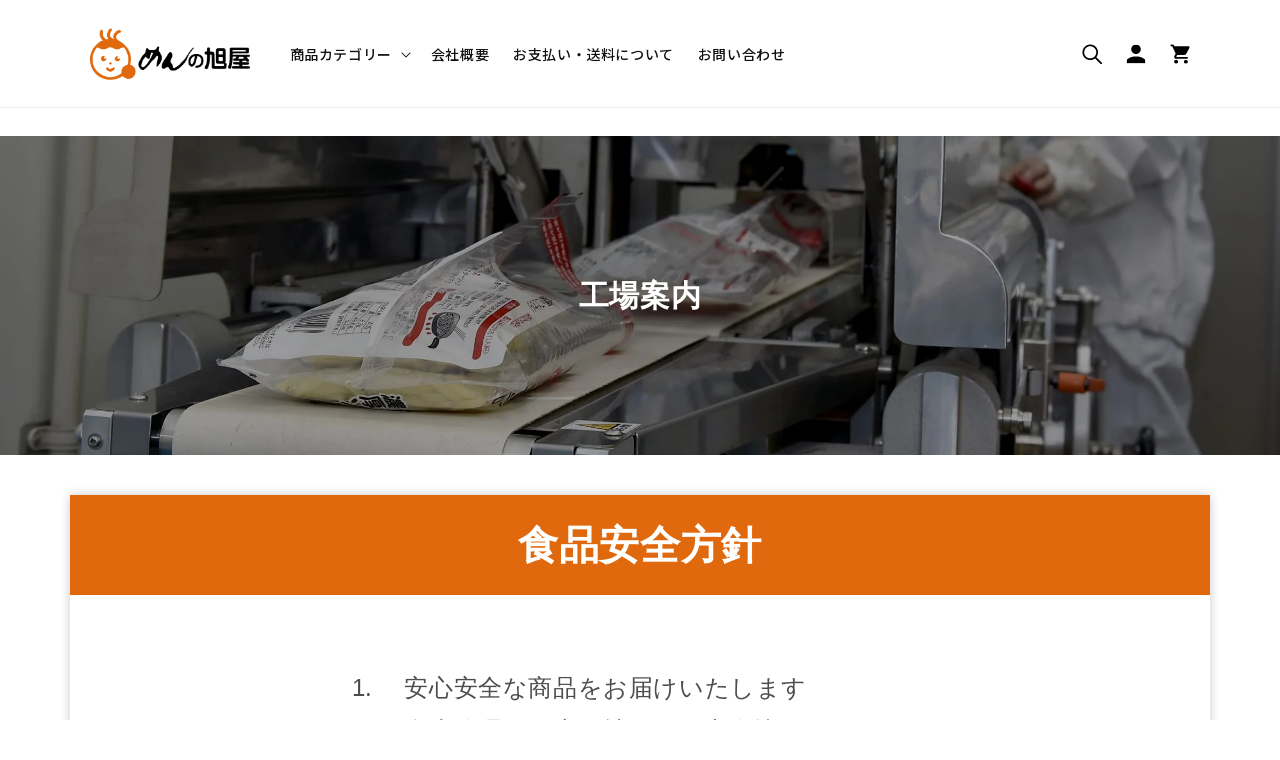

--- FILE ---
content_type: text/html; charset=utf-8
request_url: https://asahiyamen.com/pages/factory
body_size: 20783
content:
<!doctype html>
<html class="no-js" lang="ja">
  <head>
    <meta charset="utf-8">
    <meta http-equiv="X-UA-Compatible" content="IE=edge">
    <meta name="viewport" content="width=device-width,initial-scale=1">
    <meta name="theme-color" content="">
    <link rel="canonical" href="https://asahiyamen.com/pages/factory">
    <link rel="preconnect" href="https://cdn.shopify.com" crossorigin>
    <link href="https://fonts.googleapis.com/css2?family=Noto+Sans+JP:wght@100;300;400;500;700;900&display=swap" rel="stylesheet">

<!-- Google Tag Manager -->
<script>(function(w,d,s,l,i){w[l]=w[l]||[];w[l].push({'gtm.start':
new Date().getTime(),event:'gtm.js'});var f=d.getElementsByTagName(s)[0],
j=d.createElement(s),dl=l!='dataLayer'?'&l='+l:'';j.async=true;j.src=
'https://www.googletagmanager.com/gtm.js?id='+i+dl;f.parentNode.insertBefore(j,f);
})(window,document,'script','dataLayer','GTM-58W5JXM');</script>
<!-- End Google Tag Manager -->
<!-- Facebook Pixel Code -->
<script>
!function(f,b,e,v,n,t,s)
{if(f.fbq)return;n=f.fbq=function(){n.callMethod?
n.callMethod.apply(n,arguments):n.queue.push(arguments)};
if(!f._fbq)f._fbq=n;n.push=n;n.loaded=!0;n.version='2.0';
n.queue=[];t=b.createElement(e);t.async=!0;
t.src=v;s=b.getElementsByTagName(e)[0];
s.parentNode.insertBefore(t,s)}(window,document,'script',
'https://connect.facebook.net/en_US/fbevents.js');
 fbq('init', '284314426181279'); 
fbq('track', 'PageView');
</script>
<noscript>
 <img height="1" width="1" 
src="https://www.facebook.com/tr?id=284314426181279&ev=PageView
&noscript=1"/>
</noscript>
<!-- End Facebook Pixel Code -->

    
    <link href="//asahiyamen.com/cdn/shop/t/1/assets/add.css?v=8096789062333659821678950251" rel="stylesheet" type="text/css" media="all" />
<title>
      工場案内 | めんの旭屋
</title>

    
      <meta name="description" content="工場案内 食品安全方針 安心安全な商品をお届けいたします 衛生管理の徹底と社員の健康維持に努めます 食材や機器類などチェックを確実に行います 製造過程から出荷検査まで高い意識で確認します 最高の品質でお届けできるよう万全を尽くします 衛生管理・品質管理 「美味しさ」と「安心・安全」をお届けするために、入念な管理体制を整えています 旭屋では各部署の従業員が定期的に集まり、専門知識・技術の研修・確認をおこない、品質管理の向上に努めています。また、機械・設備の定期的なメンテナンスを実施するとともに、機械メーカーの専門的なサポート体制も整えています。 工場責任者　田河朋裕 エアシャワー 作業者の衣服に付着しているホコリや毛髪を、大容量なクリ">
    

    

<meta property="og:site_name" content="めんの旭屋">
<meta property="og:url" content="https://asahiyamen.com/pages/factory">
<meta property="og:title" content="工場案内 | めんの旭屋">
<meta property="og:type" content="website">
<meta property="og:description" content="工場案内 食品安全方針 安心安全な商品をお届けいたします 衛生管理の徹底と社員の健康維持に努めます 食材や機器類などチェックを確実に行います 製造過程から出荷検査まで高い意識で確認します 最高の品質でお届けできるよう万全を尽くします 衛生管理・品質管理 「美味しさ」と「安心・安全」をお届けするために、入念な管理体制を整えています 旭屋では各部署の従業員が定期的に集まり、専門知識・技術の研修・確認をおこない、品質管理の向上に努めています。また、機械・設備の定期的なメンテナンスを実施するとともに、機械メーカーの専門的なサポート体制も整えています。 工場責任者　田河朋裕 エアシャワー 作業者の衣服に付着しているホコリや毛髪を、大容量なクリ"><meta property="og:image" content="http://asahiyamen.com/cdn/shop/files/logo.png?height=628&pad_color=ffffff&v=1677218545&width=1200">
  <meta property="og:image:secure_url" content="https://asahiyamen.com/cdn/shop/files/logo.png?height=628&pad_color=ffffff&v=1677218545&width=1200">
  <meta property="og:image:width" content="1200">
  <meta property="og:image:height" content="628"><meta name="twitter:card" content="summary_large_image">
<meta name="twitter:title" content="工場案内 | めんの旭屋">
<meta name="twitter:description" content="工場案内 食品安全方針 安心安全な商品をお届けいたします 衛生管理の徹底と社員の健康維持に努めます 食材や機器類などチェックを確実に行います 製造過程から出荷検査まで高い意識で確認します 最高の品質でお届けできるよう万全を尽くします 衛生管理・品質管理 「美味しさ」と「安心・安全」をお届けするために、入念な管理体制を整えています 旭屋では各部署の従業員が定期的に集まり、専門知識・技術の研修・確認をおこない、品質管理の向上に努めています。また、機械・設備の定期的なメンテナンスを実施するとともに、機械メーカーの専門的なサポート体制も整えています。 工場責任者　田河朋裕 エアシャワー 作業者の衣服に付着しているホコリや毛髪を、大容量なクリ">


    <script src="//asahiyamen.com/cdn/shop/t/1/assets/constants.js?v=165488195745554878101676945936" defer="defer"></script>
    <script src="//asahiyamen.com/cdn/shop/t/1/assets/pubsub.js?v=2921868252632587581676945970" defer="defer"></script>
    <script src="//asahiyamen.com/cdn/shop/t/1/assets/global.js?v=85297797553816670871676945952" defer="defer"></script>
    <script>window.performance && window.performance.mark && window.performance.mark('shopify.content_for_header.start');</script><meta id="shopify-digital-wallet" name="shopify-digital-wallet" content="/72711012652/digital_wallets/dialog">
<meta name="shopify-checkout-api-token" content="b8109c68de5088f1f497f5f105901c44">
<script async="async" src="/checkouts/internal/preloads.js?locale=ja-JP"></script>
<link rel="preconnect" href="https://shop.app" crossorigin="anonymous">
<script async="async" src="https://shop.app/checkouts/internal/preloads.js?locale=ja-JP&shop_id=72711012652" crossorigin="anonymous"></script>
<script id="apple-pay-shop-capabilities" type="application/json">{"shopId":72711012652,"countryCode":"JP","currencyCode":"JPY","merchantCapabilities":["supports3DS"],"merchantId":"gid:\/\/shopify\/Shop\/72711012652","merchantName":"めんの旭屋","requiredBillingContactFields":["postalAddress","email","phone"],"requiredShippingContactFields":["postalAddress","email","phone"],"shippingType":"shipping","supportedNetworks":["visa","masterCard","amex","jcb","discover"],"total":{"type":"pending","label":"めんの旭屋","amount":"1.00"},"shopifyPaymentsEnabled":true,"supportsSubscriptions":true}</script>
<script id="shopify-features" type="application/json">{"accessToken":"b8109c68de5088f1f497f5f105901c44","betas":["rich-media-storefront-analytics"],"domain":"asahiyamen.com","predictiveSearch":false,"shopId":72711012652,"locale":"ja"}</script>
<script>var Shopify = Shopify || {};
Shopify.shop = "xn-u9jub0cz64xjck.myshopify.com";
Shopify.locale = "ja";
Shopify.currency = {"active":"JPY","rate":"1.0"};
Shopify.country = "JP";
Shopify.theme = {"name":"なみえ焼きそば","id":144604397868,"schema_name":"Dawn","schema_version":"8.0.0","theme_store_id":887,"role":"main"};
Shopify.theme.handle = "null";
Shopify.theme.style = {"id":null,"handle":null};
Shopify.cdnHost = "asahiyamen.com/cdn";
Shopify.routes = Shopify.routes || {};
Shopify.routes.root = "/";</script>
<script type="module">!function(o){(o.Shopify=o.Shopify||{}).modules=!0}(window);</script>
<script>!function(o){function n(){var o=[];function n(){o.push(Array.prototype.slice.apply(arguments))}return n.q=o,n}var t=o.Shopify=o.Shopify||{};t.loadFeatures=n(),t.autoloadFeatures=n()}(window);</script>
<script>
  window.ShopifyPay = window.ShopifyPay || {};
  window.ShopifyPay.apiHost = "shop.app\/pay";
  window.ShopifyPay.redirectState = null;
</script>
<script id="shop-js-analytics" type="application/json">{"pageType":"page"}</script>
<script defer="defer" async type="module" src="//asahiyamen.com/cdn/shopifycloud/shop-js/modules/v2/client.init-shop-cart-sync_Cun6Ba8E.ja.esm.js"></script>
<script defer="defer" async type="module" src="//asahiyamen.com/cdn/shopifycloud/shop-js/modules/v2/chunk.common_DGWubyOB.esm.js"></script>
<script type="module">
  await import("//asahiyamen.com/cdn/shopifycloud/shop-js/modules/v2/client.init-shop-cart-sync_Cun6Ba8E.ja.esm.js");
await import("//asahiyamen.com/cdn/shopifycloud/shop-js/modules/v2/chunk.common_DGWubyOB.esm.js");

  window.Shopify.SignInWithShop?.initShopCartSync?.({"fedCMEnabled":true,"windoidEnabled":true});

</script>
<script>
  window.Shopify = window.Shopify || {};
  if (!window.Shopify.featureAssets) window.Shopify.featureAssets = {};
  window.Shopify.featureAssets['shop-js'] = {"shop-cart-sync":["modules/v2/client.shop-cart-sync_kpadWrR6.ja.esm.js","modules/v2/chunk.common_DGWubyOB.esm.js"],"init-fed-cm":["modules/v2/client.init-fed-cm_deEwcgdG.ja.esm.js","modules/v2/chunk.common_DGWubyOB.esm.js"],"shop-button":["modules/v2/client.shop-button_Bgl7Akkx.ja.esm.js","modules/v2/chunk.common_DGWubyOB.esm.js"],"shop-cash-offers":["modules/v2/client.shop-cash-offers_CGfJizyJ.ja.esm.js","modules/v2/chunk.common_DGWubyOB.esm.js","modules/v2/chunk.modal_Ba7vk6QP.esm.js"],"init-windoid":["modules/v2/client.init-windoid_DLaIoEuB.ja.esm.js","modules/v2/chunk.common_DGWubyOB.esm.js"],"shop-toast-manager":["modules/v2/client.shop-toast-manager_BZdAlEPY.ja.esm.js","modules/v2/chunk.common_DGWubyOB.esm.js"],"init-shop-email-lookup-coordinator":["modules/v2/client.init-shop-email-lookup-coordinator_BxGPdBrh.ja.esm.js","modules/v2/chunk.common_DGWubyOB.esm.js"],"init-shop-cart-sync":["modules/v2/client.init-shop-cart-sync_Cun6Ba8E.ja.esm.js","modules/v2/chunk.common_DGWubyOB.esm.js"],"avatar":["modules/v2/client.avatar_BTnouDA3.ja.esm.js"],"pay-button":["modules/v2/client.pay-button_iRJggQYg.ja.esm.js","modules/v2/chunk.common_DGWubyOB.esm.js"],"init-customer-accounts":["modules/v2/client.init-customer-accounts_BbQrQ-BF.ja.esm.js","modules/v2/client.shop-login-button_CXxZBmJa.ja.esm.js","modules/v2/chunk.common_DGWubyOB.esm.js","modules/v2/chunk.modal_Ba7vk6QP.esm.js"],"init-shop-for-new-customer-accounts":["modules/v2/client.init-shop-for-new-customer-accounts_48e-446J.ja.esm.js","modules/v2/client.shop-login-button_CXxZBmJa.ja.esm.js","modules/v2/chunk.common_DGWubyOB.esm.js","modules/v2/chunk.modal_Ba7vk6QP.esm.js"],"shop-login-button":["modules/v2/client.shop-login-button_CXxZBmJa.ja.esm.js","modules/v2/chunk.common_DGWubyOB.esm.js","modules/v2/chunk.modal_Ba7vk6QP.esm.js"],"init-customer-accounts-sign-up":["modules/v2/client.init-customer-accounts-sign-up_Bb65hYMR.ja.esm.js","modules/v2/client.shop-login-button_CXxZBmJa.ja.esm.js","modules/v2/chunk.common_DGWubyOB.esm.js","modules/v2/chunk.modal_Ba7vk6QP.esm.js"],"shop-follow-button":["modules/v2/client.shop-follow-button_BO2OQvUT.ja.esm.js","modules/v2/chunk.common_DGWubyOB.esm.js","modules/v2/chunk.modal_Ba7vk6QP.esm.js"],"checkout-modal":["modules/v2/client.checkout-modal__QRFVvMA.ja.esm.js","modules/v2/chunk.common_DGWubyOB.esm.js","modules/v2/chunk.modal_Ba7vk6QP.esm.js"],"lead-capture":["modules/v2/client.lead-capture_Be4qr8sG.ja.esm.js","modules/v2/chunk.common_DGWubyOB.esm.js","modules/v2/chunk.modal_Ba7vk6QP.esm.js"],"shop-login":["modules/v2/client.shop-login_BCaq99Td.ja.esm.js","modules/v2/chunk.common_DGWubyOB.esm.js","modules/v2/chunk.modal_Ba7vk6QP.esm.js"],"payment-terms":["modules/v2/client.payment-terms_C-1Cu6jg.ja.esm.js","modules/v2/chunk.common_DGWubyOB.esm.js","modules/v2/chunk.modal_Ba7vk6QP.esm.js"]};
</script>
<script>(function() {
  var isLoaded = false;
  function asyncLoad() {
    if (isLoaded) return;
    isLoaded = true;
    var urls = ["https:\/\/d1qnl12h46g6qu.cloudfront.net\/xn-u9jub0cz64xjck.myshopify.com.js?shop=xn-u9jub0cz64xjck.myshopify.com","https:\/\/ngc-note-field-app.com\/js\/check_history.js?shop=xn-u9jub0cz64xjck.myshopify.com","https:\/\/cdn.nfcube.com\/instafeed-9a4b9920abb433db56ce55218076a4d1.js?shop=xn-u9jub0cz64xjck.myshopify.com"];
    for (var i = 0; i < urls.length; i++) {
      var s = document.createElement('script');
      s.type = 'text/javascript';
      s.async = true;
      s.src = urls[i];
      var x = document.getElementsByTagName('script')[0];
      x.parentNode.insertBefore(s, x);
    }
  };
  if(window.attachEvent) {
    window.attachEvent('onload', asyncLoad);
  } else {
    window.addEventListener('load', asyncLoad, false);
  }
})();</script>
<script id="__st">var __st={"a":72711012652,"offset":32400,"reqid":"6c5a20d2-ff6b-4b18-9396-cd3acbfe3d89-1768663446","pageurl":"asahiyamen.com\/pages\/factory","s":"pages-113468604716","u":"e8d330e3952c","p":"page","rtyp":"page","rid":113468604716};</script>
<script>window.ShopifyPaypalV4VisibilityTracking = true;</script>
<script id="captcha-bootstrap">!function(){'use strict';const t='contact',e='account',n='new_comment',o=[[t,t],['blogs',n],['comments',n],[t,'customer']],c=[[e,'customer_login'],[e,'guest_login'],[e,'recover_customer_password'],[e,'create_customer']],r=t=>t.map((([t,e])=>`form[action*='/${t}']:not([data-nocaptcha='true']) input[name='form_type'][value='${e}']`)).join(','),a=t=>()=>t?[...document.querySelectorAll(t)].map((t=>t.form)):[];function s(){const t=[...o],e=r(t);return a(e)}const i='password',u='form_key',d=['recaptcha-v3-token','g-recaptcha-response','h-captcha-response',i],f=()=>{try{return window.sessionStorage}catch{return}},m='__shopify_v',_=t=>t.elements[u];function p(t,e,n=!1){try{const o=window.sessionStorage,c=JSON.parse(o.getItem(e)),{data:r}=function(t){const{data:e,action:n}=t;return t[m]||n?{data:e,action:n}:{data:t,action:n}}(c);for(const[e,n]of Object.entries(r))t.elements[e]&&(t.elements[e].value=n);n&&o.removeItem(e)}catch(o){console.error('form repopulation failed',{error:o})}}const l='form_type',E='cptcha';function T(t){t.dataset[E]=!0}const w=window,h=w.document,L='Shopify',v='ce_forms',y='captcha';let A=!1;((t,e)=>{const n=(g='f06e6c50-85a8-45c8-87d0-21a2b65856fe',I='https://cdn.shopify.com/shopifycloud/storefront-forms-hcaptcha/ce_storefront_forms_captcha_hcaptcha.v1.5.2.iife.js',D={infoText:'hCaptchaによる保護',privacyText:'プライバシー',termsText:'利用規約'},(t,e,n)=>{const o=w[L][v],c=o.bindForm;if(c)return c(t,g,e,D).then(n);var r;o.q.push([[t,g,e,D],n]),r=I,A||(h.body.append(Object.assign(h.createElement('script'),{id:'captcha-provider',async:!0,src:r})),A=!0)});var g,I,D;w[L]=w[L]||{},w[L][v]=w[L][v]||{},w[L][v].q=[],w[L][y]=w[L][y]||{},w[L][y].protect=function(t,e){n(t,void 0,e),T(t)},Object.freeze(w[L][y]),function(t,e,n,w,h,L){const[v,y,A,g]=function(t,e,n){const i=e?o:[],u=t?c:[],d=[...i,...u],f=r(d),m=r(i),_=r(d.filter((([t,e])=>n.includes(e))));return[a(f),a(m),a(_),s()]}(w,h,L),I=t=>{const e=t.target;return e instanceof HTMLFormElement?e:e&&e.form},D=t=>v().includes(t);t.addEventListener('submit',(t=>{const e=I(t);if(!e)return;const n=D(e)&&!e.dataset.hcaptchaBound&&!e.dataset.recaptchaBound,o=_(e),c=g().includes(e)&&(!o||!o.value);(n||c)&&t.preventDefault(),c&&!n&&(function(t){try{if(!f())return;!function(t){const e=f();if(!e)return;const n=_(t);if(!n)return;const o=n.value;o&&e.removeItem(o)}(t);const e=Array.from(Array(32),(()=>Math.random().toString(36)[2])).join('');!function(t,e){_(t)||t.append(Object.assign(document.createElement('input'),{type:'hidden',name:u})),t.elements[u].value=e}(t,e),function(t,e){const n=f();if(!n)return;const o=[...t.querySelectorAll(`input[type='${i}']`)].map((({name:t})=>t)),c=[...d,...o],r={};for(const[a,s]of new FormData(t).entries())c.includes(a)||(r[a]=s);n.setItem(e,JSON.stringify({[m]:1,action:t.action,data:r}))}(t,e)}catch(e){console.error('failed to persist form',e)}}(e),e.submit())}));const S=(t,e)=>{t&&!t.dataset[E]&&(n(t,e.some((e=>e===t))),T(t))};for(const o of['focusin','change'])t.addEventListener(o,(t=>{const e=I(t);D(e)&&S(e,y())}));const B=e.get('form_key'),M=e.get(l),P=B&&M;t.addEventListener('DOMContentLoaded',(()=>{const t=y();if(P)for(const e of t)e.elements[l].value===M&&p(e,B);[...new Set([...A(),...v().filter((t=>'true'===t.dataset.shopifyCaptcha))])].forEach((e=>S(e,t)))}))}(h,new URLSearchParams(w.location.search),n,t,e,['guest_login'])})(!0,!0)}();</script>
<script integrity="sha256-4kQ18oKyAcykRKYeNunJcIwy7WH5gtpwJnB7kiuLZ1E=" data-source-attribution="shopify.loadfeatures" defer="defer" src="//asahiyamen.com/cdn/shopifycloud/storefront/assets/storefront/load_feature-a0a9edcb.js" crossorigin="anonymous"></script>
<script crossorigin="anonymous" defer="defer" src="//asahiyamen.com/cdn/shopifycloud/storefront/assets/shopify_pay/storefront-65b4c6d7.js?v=20250812"></script>
<script data-source-attribution="shopify.dynamic_checkout.dynamic.init">var Shopify=Shopify||{};Shopify.PaymentButton=Shopify.PaymentButton||{isStorefrontPortableWallets:!0,init:function(){window.Shopify.PaymentButton.init=function(){};var t=document.createElement("script");t.src="https://asahiyamen.com/cdn/shopifycloud/portable-wallets/latest/portable-wallets.ja.js",t.type="module",document.head.appendChild(t)}};
</script>
<script data-source-attribution="shopify.dynamic_checkout.buyer_consent">
  function portableWalletsHideBuyerConsent(e){var t=document.getElementById("shopify-buyer-consent"),n=document.getElementById("shopify-subscription-policy-button");t&&n&&(t.classList.add("hidden"),t.setAttribute("aria-hidden","true"),n.removeEventListener("click",e))}function portableWalletsShowBuyerConsent(e){var t=document.getElementById("shopify-buyer-consent"),n=document.getElementById("shopify-subscription-policy-button");t&&n&&(t.classList.remove("hidden"),t.removeAttribute("aria-hidden"),n.addEventListener("click",e))}window.Shopify?.PaymentButton&&(window.Shopify.PaymentButton.hideBuyerConsent=portableWalletsHideBuyerConsent,window.Shopify.PaymentButton.showBuyerConsent=portableWalletsShowBuyerConsent);
</script>
<script data-source-attribution="shopify.dynamic_checkout.cart.bootstrap">document.addEventListener("DOMContentLoaded",(function(){function t(){return document.querySelector("shopify-accelerated-checkout-cart, shopify-accelerated-checkout")}if(t())Shopify.PaymentButton.init();else{new MutationObserver((function(e,n){t()&&(Shopify.PaymentButton.init(),n.disconnect())})).observe(document.body,{childList:!0,subtree:!0})}}));
</script>
<link id="shopify-accelerated-checkout-styles" rel="stylesheet" media="screen" href="https://asahiyamen.com/cdn/shopifycloud/portable-wallets/latest/accelerated-checkout-backwards-compat.css" crossorigin="anonymous">
<style id="shopify-accelerated-checkout-cart">
        #shopify-buyer-consent {
  margin-top: 1em;
  display: inline-block;
  width: 100%;
}

#shopify-buyer-consent.hidden {
  display: none;
}

#shopify-subscription-policy-button {
  background: none;
  border: none;
  padding: 0;
  text-decoration: underline;
  font-size: inherit;
  cursor: pointer;
}

#shopify-subscription-policy-button::before {
  box-shadow: none;
}

      </style>
<script id="sections-script" data-sections="header,footer" defer="defer" src="//asahiyamen.com/cdn/shop/t/1/compiled_assets/scripts.js?421"></script>
<script>window.performance && window.performance.mark && window.performance.mark('shopify.content_for_header.end');</script>


    <style data-shopify>
      
      
      
      
      

      :root {
        --font-body-family: "system_ui", -apple-system, 'Segoe UI', Roboto, 'Helvetica Neue', 'Noto Sans', 'Liberation Sans', Arial, sans-serif, 'Apple Color Emoji', 'Segoe UI Emoji', 'Segoe UI Symbol', 'Noto Color Emoji';
        --font-body-style: normal;
        --font-body-weight: 400;
        --font-body-weight-bold: 700;

        --font-heading-family: "system_ui", -apple-system, 'Segoe UI', Roboto, 'Helvetica Neue', 'Noto Sans', 'Liberation Sans', Arial, sans-serif, 'Apple Color Emoji', 'Segoe UI Emoji', 'Segoe UI Symbol', 'Noto Color Emoji';
        --font-heading-style: normal;
        --font-heading-weight: 400;

        --font-body-scale: 1.0;
        --font-heading-scale: 1.0;

        --color-base-text: 18, 18, 18;
        --color-shadow: 18, 18, 18;
        --color-base-background-1: 255, 255, 255;
        --color-base-background-2: 240, 233, 215;
        --color-base-solid-button-labels: 255, 255, 255;
        --color-base-outline-button-labels: 110, 51, 6;
        --color-base-accent-1: 110, 51, 6;
        --color-base-accent-2: 51, 79, 180;
        --payment-terms-background-color: #ffffff;

        --gradient-base-background-1: #ffffff;
        --gradient-base-background-2: #f0e9d7;
        --gradient-base-accent-1: #6e3306;
        --gradient-base-accent-2: #334fb4;

        --media-padding: px;
        --media-border-opacity: 0.05;
        --media-border-width: 1px;
        --media-radius: 0px;
        --media-shadow-opacity: 0.0;
        --media-shadow-horizontal-offset: 0px;
        --media-shadow-vertical-offset: 4px;
        --media-shadow-blur-radius: 5px;
        --media-shadow-visible: 0;

        --page-width: 120rem;
        --page-width-margin: 0rem;

        --product-card-image-padding: 0.0rem;
        --product-card-corner-radius: 0.0rem;
        --product-card-text-alignment: left;
        --product-card-border-width: 0.0rem;
        --product-card-border-opacity: 0.1;
        --product-card-shadow-opacity: 0.0;
        --product-card-shadow-visible: 0;
        --product-card-shadow-horizontal-offset: 0.0rem;
        --product-card-shadow-vertical-offset: 0.4rem;
        --product-card-shadow-blur-radius: 0.5rem;

        --collection-card-image-padding: 0.0rem;
        --collection-card-corner-radius: 0.0rem;
        --collection-card-text-alignment: left;
        --collection-card-border-width: 0.0rem;
        --collection-card-border-opacity: 0.1;
        --collection-card-shadow-opacity: 0.0;
        --collection-card-shadow-visible: 0;
        --collection-card-shadow-horizontal-offset: 0.0rem;
        --collection-card-shadow-vertical-offset: 0.4rem;
        --collection-card-shadow-blur-radius: 0.5rem;

        --blog-card-image-padding: 0.0rem;
        --blog-card-corner-radius: 0.0rem;
        --blog-card-text-alignment: left;
        --blog-card-border-width: 0.0rem;
        --blog-card-border-opacity: 0.1;
        --blog-card-shadow-opacity: 0.0;
        --blog-card-shadow-visible: 0;
        --blog-card-shadow-horizontal-offset: 0.0rem;
        --blog-card-shadow-vertical-offset: 0.4rem;
        --blog-card-shadow-blur-radius: 0.5rem;

        --badge-corner-radius: 4.0rem;

        --popup-border-width: 1px;
        --popup-border-opacity: 0.1;
        --popup-corner-radius: 0px;
        --popup-shadow-opacity: 0.0;
        --popup-shadow-horizontal-offset: 0px;
        --popup-shadow-vertical-offset: 4px;
        --popup-shadow-blur-radius: 5px;

        --drawer-border-width: 1px;
        --drawer-border-opacity: 0.1;
        --drawer-shadow-opacity: 0.0;
        --drawer-shadow-horizontal-offset: 0px;
        --drawer-shadow-vertical-offset: 4px;
        --drawer-shadow-blur-radius: 5px;

        --spacing-sections-desktop: 0px;
        --spacing-sections-mobile: 0px;

        --grid-desktop-vertical-spacing: 8px;
        --grid-desktop-horizontal-spacing: 8px;
        --grid-mobile-vertical-spacing: 4px;
        --grid-mobile-horizontal-spacing: 4px;

        --text-boxes-border-opacity: 0.1;
        --text-boxes-border-width: 0px;
        --text-boxes-radius: 0px;
        --text-boxes-shadow-opacity: 0.0;
        --text-boxes-shadow-visible: 0;
        --text-boxes-shadow-horizontal-offset: 0px;
        --text-boxes-shadow-vertical-offset: 4px;
        --text-boxes-shadow-blur-radius: 5px;

        --buttons-radius: 0px;
        --buttons-radius-outset: 0px;
        --buttons-border-width: 4px;
        --buttons-border-opacity: 1.0;
        --buttons-shadow-opacity: 0.0;
        --buttons-shadow-visible: 0;
        --buttons-shadow-horizontal-offset: 0px;
        --buttons-shadow-vertical-offset: 4px;
        --buttons-shadow-blur-radius: 5px;
        --buttons-border-offset: 0px;

        --inputs-radius: 0px;
        --inputs-border-width: 1px;
        --inputs-border-opacity: 0.55;
        --inputs-shadow-opacity: 0.0;
        --inputs-shadow-horizontal-offset: 0px;
        --inputs-margin-offset: 0px;
        --inputs-shadow-vertical-offset: 4px;
        --inputs-shadow-blur-radius: 5px;
        --inputs-radius-outset: 0px;

        --variant-pills-radius: 40px;
        --variant-pills-border-width: 1px;
        --variant-pills-border-opacity: 0.55;
        --variant-pills-shadow-opacity: 0.0;
        --variant-pills-shadow-horizontal-offset: 0px;
        --variant-pills-shadow-vertical-offset: 4px;
        --variant-pills-shadow-blur-radius: 5px;
      }

      *,
      *::before,
      *::after {
        box-sizing: inherit;
      }

      html {
        box-sizing: border-box;
        font-size: calc(var(--font-body-scale) * 62.5%);
        height: 100%;
      }

      body {
        display: grid;
        grid-template-rows: auto auto 1fr auto;
        grid-template-columns: 100%;
        min-height: 100%;
        margin: 0;
        font-size: 1.5rem;
        letter-spacing: 0.06rem;
        line-height: calc(1 + 0.8 / var(--font-body-scale));
        font-family: var(--font-body-family);
        font-style: var(--font-body-style);
        font-weight: var(--font-body-weight);
      }

      @media screen and (min-width: 750px) {
        body {
          font-size: 1.6rem;
        }
      }
    </style>

    <link href="//asahiyamen.com/cdn/shop/t/1/assets/base.css?v=137926014393123816321678339783" rel="stylesheet" type="text/css" media="all" />
<link rel="stylesheet" href="//asahiyamen.com/cdn/shop/t/1/assets/component-predictive-search.css?v=85913294783299393391676945948" media="print" onload="this.media='all'"><script>document.documentElement.className = document.documentElement.className.replace('no-js', 'js');
    if (Shopify.designMode) {
      document.documentElement.classList.add('shopify-design-mode');
    }
    </script>
  <link href="https://monorail-edge.shopifysvc.com" rel="dns-prefetch">
<script>(function(){if ("sendBeacon" in navigator && "performance" in window) {try {var session_token_from_headers = performance.getEntriesByType('navigation')[0].serverTiming.find(x => x.name == '_s').description;} catch {var session_token_from_headers = undefined;}var session_cookie_matches = document.cookie.match(/_shopify_s=([^;]*)/);var session_token_from_cookie = session_cookie_matches && session_cookie_matches.length === 2 ? session_cookie_matches[1] : "";var session_token = session_token_from_headers || session_token_from_cookie || "";function handle_abandonment_event(e) {var entries = performance.getEntries().filter(function(entry) {return /monorail-edge.shopifysvc.com/.test(entry.name);});if (!window.abandonment_tracked && entries.length === 0) {window.abandonment_tracked = true;var currentMs = Date.now();var navigation_start = performance.timing.navigationStart;var payload = {shop_id: 72711012652,url: window.location.href,navigation_start,duration: currentMs - navigation_start,session_token,page_type: "page"};window.navigator.sendBeacon("https://monorail-edge.shopifysvc.com/v1/produce", JSON.stringify({schema_id: "online_store_buyer_site_abandonment/1.1",payload: payload,metadata: {event_created_at_ms: currentMs,event_sent_at_ms: currentMs}}));}}window.addEventListener('pagehide', handle_abandonment_event);}}());</script>
<script id="web-pixels-manager-setup">(function e(e,d,r,n,o){if(void 0===o&&(o={}),!Boolean(null===(a=null===(i=window.Shopify)||void 0===i?void 0:i.analytics)||void 0===a?void 0:a.replayQueue)){var i,a;window.Shopify=window.Shopify||{};var t=window.Shopify;t.analytics=t.analytics||{};var s=t.analytics;s.replayQueue=[],s.publish=function(e,d,r){return s.replayQueue.push([e,d,r]),!0};try{self.performance.mark("wpm:start")}catch(e){}var l=function(){var e={modern:/Edge?\/(1{2}[4-9]|1[2-9]\d|[2-9]\d{2}|\d{4,})\.\d+(\.\d+|)|Firefox\/(1{2}[4-9]|1[2-9]\d|[2-9]\d{2}|\d{4,})\.\d+(\.\d+|)|Chrom(ium|e)\/(9{2}|\d{3,})\.\d+(\.\d+|)|(Maci|X1{2}).+ Version\/(15\.\d+|(1[6-9]|[2-9]\d|\d{3,})\.\d+)([,.]\d+|)( \(\w+\)|)( Mobile\/\w+|) Safari\/|Chrome.+OPR\/(9{2}|\d{3,})\.\d+\.\d+|(CPU[ +]OS|iPhone[ +]OS|CPU[ +]iPhone|CPU IPhone OS|CPU iPad OS)[ +]+(15[._]\d+|(1[6-9]|[2-9]\d|\d{3,})[._]\d+)([._]\d+|)|Android:?[ /-](13[3-9]|1[4-9]\d|[2-9]\d{2}|\d{4,})(\.\d+|)(\.\d+|)|Android.+Firefox\/(13[5-9]|1[4-9]\d|[2-9]\d{2}|\d{4,})\.\d+(\.\d+|)|Android.+Chrom(ium|e)\/(13[3-9]|1[4-9]\d|[2-9]\d{2}|\d{4,})\.\d+(\.\d+|)|SamsungBrowser\/([2-9]\d|\d{3,})\.\d+/,legacy:/Edge?\/(1[6-9]|[2-9]\d|\d{3,})\.\d+(\.\d+|)|Firefox\/(5[4-9]|[6-9]\d|\d{3,})\.\d+(\.\d+|)|Chrom(ium|e)\/(5[1-9]|[6-9]\d|\d{3,})\.\d+(\.\d+|)([\d.]+$|.*Safari\/(?![\d.]+ Edge\/[\d.]+$))|(Maci|X1{2}).+ Version\/(10\.\d+|(1[1-9]|[2-9]\d|\d{3,})\.\d+)([,.]\d+|)( \(\w+\)|)( Mobile\/\w+|) Safari\/|Chrome.+OPR\/(3[89]|[4-9]\d|\d{3,})\.\d+\.\d+|(CPU[ +]OS|iPhone[ +]OS|CPU[ +]iPhone|CPU IPhone OS|CPU iPad OS)[ +]+(10[._]\d+|(1[1-9]|[2-9]\d|\d{3,})[._]\d+)([._]\d+|)|Android:?[ /-](13[3-9]|1[4-9]\d|[2-9]\d{2}|\d{4,})(\.\d+|)(\.\d+|)|Mobile Safari.+OPR\/([89]\d|\d{3,})\.\d+\.\d+|Android.+Firefox\/(13[5-9]|1[4-9]\d|[2-9]\d{2}|\d{4,})\.\d+(\.\d+|)|Android.+Chrom(ium|e)\/(13[3-9]|1[4-9]\d|[2-9]\d{2}|\d{4,})\.\d+(\.\d+|)|Android.+(UC? ?Browser|UCWEB|U3)[ /]?(15\.([5-9]|\d{2,})|(1[6-9]|[2-9]\d|\d{3,})\.\d+)\.\d+|SamsungBrowser\/(5\.\d+|([6-9]|\d{2,})\.\d+)|Android.+MQ{2}Browser\/(14(\.(9|\d{2,})|)|(1[5-9]|[2-9]\d|\d{3,})(\.\d+|))(\.\d+|)|K[Aa][Ii]OS\/(3\.\d+|([4-9]|\d{2,})\.\d+)(\.\d+|)/},d=e.modern,r=e.legacy,n=navigator.userAgent;return n.match(d)?"modern":n.match(r)?"legacy":"unknown"}(),u="modern"===l?"modern":"legacy",c=(null!=n?n:{modern:"",legacy:""})[u],f=function(e){return[e.baseUrl,"/wpm","/b",e.hashVersion,"modern"===e.buildTarget?"m":"l",".js"].join("")}({baseUrl:d,hashVersion:r,buildTarget:u}),m=function(e){var d=e.version,r=e.bundleTarget,n=e.surface,o=e.pageUrl,i=e.monorailEndpoint;return{emit:function(e){var a=e.status,t=e.errorMsg,s=(new Date).getTime(),l=JSON.stringify({metadata:{event_sent_at_ms:s},events:[{schema_id:"web_pixels_manager_load/3.1",payload:{version:d,bundle_target:r,page_url:o,status:a,surface:n,error_msg:t},metadata:{event_created_at_ms:s}}]});if(!i)return console&&console.warn&&console.warn("[Web Pixels Manager] No Monorail endpoint provided, skipping logging."),!1;try{return self.navigator.sendBeacon.bind(self.navigator)(i,l)}catch(e){}var u=new XMLHttpRequest;try{return u.open("POST",i,!0),u.setRequestHeader("Content-Type","text/plain"),u.send(l),!0}catch(e){return console&&console.warn&&console.warn("[Web Pixels Manager] Got an unhandled error while logging to Monorail."),!1}}}}({version:r,bundleTarget:l,surface:e.surface,pageUrl:self.location.href,monorailEndpoint:e.monorailEndpoint});try{o.browserTarget=l,function(e){var d=e.src,r=e.async,n=void 0===r||r,o=e.onload,i=e.onerror,a=e.sri,t=e.scriptDataAttributes,s=void 0===t?{}:t,l=document.createElement("script"),u=document.querySelector("head"),c=document.querySelector("body");if(l.async=n,l.src=d,a&&(l.integrity=a,l.crossOrigin="anonymous"),s)for(var f in s)if(Object.prototype.hasOwnProperty.call(s,f))try{l.dataset[f]=s[f]}catch(e){}if(o&&l.addEventListener("load",o),i&&l.addEventListener("error",i),u)u.appendChild(l);else{if(!c)throw new Error("Did not find a head or body element to append the script");c.appendChild(l)}}({src:f,async:!0,onload:function(){if(!function(){var e,d;return Boolean(null===(d=null===(e=window.Shopify)||void 0===e?void 0:e.analytics)||void 0===d?void 0:d.initialized)}()){var d=window.webPixelsManager.init(e)||void 0;if(d){var r=window.Shopify.analytics;r.replayQueue.forEach((function(e){var r=e[0],n=e[1],o=e[2];d.publishCustomEvent(r,n,o)})),r.replayQueue=[],r.publish=d.publishCustomEvent,r.visitor=d.visitor,r.initialized=!0}}},onerror:function(){return m.emit({status:"failed",errorMsg:"".concat(f," has failed to load")})},sri:function(e){var d=/^sha384-[A-Za-z0-9+/=]+$/;return"string"==typeof e&&d.test(e)}(c)?c:"",scriptDataAttributes:o}),m.emit({status:"loading"})}catch(e){m.emit({status:"failed",errorMsg:(null==e?void 0:e.message)||"Unknown error"})}}})({shopId: 72711012652,storefrontBaseUrl: "https://asahiyamen.com",extensionsBaseUrl: "https://extensions.shopifycdn.com/cdn/shopifycloud/web-pixels-manager",monorailEndpoint: "https://monorail-edge.shopifysvc.com/unstable/produce_batch",surface: "storefront-renderer",enabledBetaFlags: ["2dca8a86"],webPixelsConfigList: [{"id":"shopify-app-pixel","configuration":"{}","eventPayloadVersion":"v1","runtimeContext":"STRICT","scriptVersion":"0450","apiClientId":"shopify-pixel","type":"APP","privacyPurposes":["ANALYTICS","MARKETING"]},{"id":"shopify-custom-pixel","eventPayloadVersion":"v1","runtimeContext":"LAX","scriptVersion":"0450","apiClientId":"shopify-pixel","type":"CUSTOM","privacyPurposes":["ANALYTICS","MARKETING"]}],isMerchantRequest: false,initData: {"shop":{"name":"めんの旭屋","paymentSettings":{"currencyCode":"JPY"},"myshopifyDomain":"xn-u9jub0cz64xjck.myshopify.com","countryCode":"JP","storefrontUrl":"https:\/\/asahiyamen.com"},"customer":null,"cart":null,"checkout":null,"productVariants":[],"purchasingCompany":null},},"https://asahiyamen.com/cdn","fcfee988w5aeb613cpc8e4bc33m6693e112",{"modern":"","legacy":""},{"shopId":"72711012652","storefrontBaseUrl":"https:\/\/asahiyamen.com","extensionBaseUrl":"https:\/\/extensions.shopifycdn.com\/cdn\/shopifycloud\/web-pixels-manager","surface":"storefront-renderer","enabledBetaFlags":"[\"2dca8a86\"]","isMerchantRequest":"false","hashVersion":"fcfee988w5aeb613cpc8e4bc33m6693e112","publish":"custom","events":"[[\"page_viewed\",{}]]"});</script><script>
  window.ShopifyAnalytics = window.ShopifyAnalytics || {};
  window.ShopifyAnalytics.meta = window.ShopifyAnalytics.meta || {};
  window.ShopifyAnalytics.meta.currency = 'JPY';
  var meta = {"page":{"pageType":"page","resourceType":"page","resourceId":113468604716,"requestId":"6c5a20d2-ff6b-4b18-9396-cd3acbfe3d89-1768663446"}};
  for (var attr in meta) {
    window.ShopifyAnalytics.meta[attr] = meta[attr];
  }
</script>
<script class="analytics">
  (function () {
    var customDocumentWrite = function(content) {
      var jquery = null;

      if (window.jQuery) {
        jquery = window.jQuery;
      } else if (window.Checkout && window.Checkout.$) {
        jquery = window.Checkout.$;
      }

      if (jquery) {
        jquery('body').append(content);
      }
    };

    var hasLoggedConversion = function(token) {
      if (token) {
        return document.cookie.indexOf('loggedConversion=' + token) !== -1;
      }
      return false;
    }

    var setCookieIfConversion = function(token) {
      if (token) {
        var twoMonthsFromNow = new Date(Date.now());
        twoMonthsFromNow.setMonth(twoMonthsFromNow.getMonth() + 2);

        document.cookie = 'loggedConversion=' + token + '; expires=' + twoMonthsFromNow;
      }
    }

    var trekkie = window.ShopifyAnalytics.lib = window.trekkie = window.trekkie || [];
    if (trekkie.integrations) {
      return;
    }
    trekkie.methods = [
      'identify',
      'page',
      'ready',
      'track',
      'trackForm',
      'trackLink'
    ];
    trekkie.factory = function(method) {
      return function() {
        var args = Array.prototype.slice.call(arguments);
        args.unshift(method);
        trekkie.push(args);
        return trekkie;
      };
    };
    for (var i = 0; i < trekkie.methods.length; i++) {
      var key = trekkie.methods[i];
      trekkie[key] = trekkie.factory(key);
    }
    trekkie.load = function(config) {
      trekkie.config = config || {};
      trekkie.config.initialDocumentCookie = document.cookie;
      var first = document.getElementsByTagName('script')[0];
      var script = document.createElement('script');
      script.type = 'text/javascript';
      script.onerror = function(e) {
        var scriptFallback = document.createElement('script');
        scriptFallback.type = 'text/javascript';
        scriptFallback.onerror = function(error) {
                var Monorail = {
      produce: function produce(monorailDomain, schemaId, payload) {
        var currentMs = new Date().getTime();
        var event = {
          schema_id: schemaId,
          payload: payload,
          metadata: {
            event_created_at_ms: currentMs,
            event_sent_at_ms: currentMs
          }
        };
        return Monorail.sendRequest("https://" + monorailDomain + "/v1/produce", JSON.stringify(event));
      },
      sendRequest: function sendRequest(endpointUrl, payload) {
        // Try the sendBeacon API
        if (window && window.navigator && typeof window.navigator.sendBeacon === 'function' && typeof window.Blob === 'function' && !Monorail.isIos12()) {
          var blobData = new window.Blob([payload], {
            type: 'text/plain'
          });

          if (window.navigator.sendBeacon(endpointUrl, blobData)) {
            return true;
          } // sendBeacon was not successful

        } // XHR beacon

        var xhr = new XMLHttpRequest();

        try {
          xhr.open('POST', endpointUrl);
          xhr.setRequestHeader('Content-Type', 'text/plain');
          xhr.send(payload);
        } catch (e) {
          console.log(e);
        }

        return false;
      },
      isIos12: function isIos12() {
        return window.navigator.userAgent.lastIndexOf('iPhone; CPU iPhone OS 12_') !== -1 || window.navigator.userAgent.lastIndexOf('iPad; CPU OS 12_') !== -1;
      }
    };
    Monorail.produce('monorail-edge.shopifysvc.com',
      'trekkie_storefront_load_errors/1.1',
      {shop_id: 72711012652,
      theme_id: 144604397868,
      app_name: "storefront",
      context_url: window.location.href,
      source_url: "//asahiyamen.com/cdn/s/trekkie.storefront.cd680fe47e6c39ca5d5df5f0a32d569bc48c0f27.min.js"});

        };
        scriptFallback.async = true;
        scriptFallback.src = '//asahiyamen.com/cdn/s/trekkie.storefront.cd680fe47e6c39ca5d5df5f0a32d569bc48c0f27.min.js';
        first.parentNode.insertBefore(scriptFallback, first);
      };
      script.async = true;
      script.src = '//asahiyamen.com/cdn/s/trekkie.storefront.cd680fe47e6c39ca5d5df5f0a32d569bc48c0f27.min.js';
      first.parentNode.insertBefore(script, first);
    };
    trekkie.load(
      {"Trekkie":{"appName":"storefront","development":false,"defaultAttributes":{"shopId":72711012652,"isMerchantRequest":null,"themeId":144604397868,"themeCityHash":"9933559839726142085","contentLanguage":"ja","currency":"JPY","eventMetadataId":"b5a6a2f7-977d-4655-acc5-a12e9033b228"},"isServerSideCookieWritingEnabled":true,"monorailRegion":"shop_domain","enabledBetaFlags":["65f19447"]},"Session Attribution":{},"S2S":{"facebookCapiEnabled":false,"source":"trekkie-storefront-renderer","apiClientId":580111}}
    );

    var loaded = false;
    trekkie.ready(function() {
      if (loaded) return;
      loaded = true;

      window.ShopifyAnalytics.lib = window.trekkie;

      var originalDocumentWrite = document.write;
      document.write = customDocumentWrite;
      try { window.ShopifyAnalytics.merchantGoogleAnalytics.call(this); } catch(error) {};
      document.write = originalDocumentWrite;

      window.ShopifyAnalytics.lib.page(null,{"pageType":"page","resourceType":"page","resourceId":113468604716,"requestId":"6c5a20d2-ff6b-4b18-9396-cd3acbfe3d89-1768663446","shopifyEmitted":true});

      var match = window.location.pathname.match(/checkouts\/(.+)\/(thank_you|post_purchase)/)
      var token = match? match[1]: undefined;
      if (!hasLoggedConversion(token)) {
        setCookieIfConversion(token);
        
      }
    });


        var eventsListenerScript = document.createElement('script');
        eventsListenerScript.async = true;
        eventsListenerScript.src = "//asahiyamen.com/cdn/shopifycloud/storefront/assets/shop_events_listener-3da45d37.js";
        document.getElementsByTagName('head')[0].appendChild(eventsListenerScript);

})();</script>
<script
  defer
  src="https://asahiyamen.com/cdn/shopifycloud/perf-kit/shopify-perf-kit-3.0.4.min.js"
  data-application="storefront-renderer"
  data-shop-id="72711012652"
  data-render-region="gcp-us-central1"
  data-page-type="page"
  data-theme-instance-id="144604397868"
  data-theme-name="Dawn"
  data-theme-version="8.0.0"
  data-monorail-region="shop_domain"
  data-resource-timing-sampling-rate="10"
  data-shs="true"
  data-shs-beacon="true"
  data-shs-export-with-fetch="true"
  data-shs-logs-sample-rate="1"
  data-shs-beacon-endpoint="https://asahiyamen.com/api/collect"
></script>
</head>

  <body class="gradient">

<!-- Google Tag Manager (noscript) -->
<noscript><iframe src="https://www.googletagmanager.com/ns.html?id=GTM-58W5JXM"
height="0" width="0" style="display:none;visibility:hidden"></iframe></noscript>
<!-- End Google Tag Manager (noscript) -->


    
    <a class="skip-to-content-link button visually-hidden" href="#MainContent">
      コンテンツに進む
    </a><!-- BEGIN sections: header-group -->
<div id="shopify-section-sections--18082579120428__announcement-bar" class="shopify-section shopify-section-group-header-group announcement-bar-section"><div class="announcement-bar color-accent-1 gradient" role="region" aria-label="告知" ></div>
</div><div id="shopify-section-sections--18082579120428__header" class="shopify-section shopify-section-group-header-group section-header"><link rel="stylesheet" href="//asahiyamen.com/cdn/shop/t/1/assets/component-list-menu.css?v=151968516119678728991676945957" media="print" onload="this.media='all'">
<link rel="stylesheet" href="//asahiyamen.com/cdn/shop/t/1/assets/component-search.css?v=184225813856820874251676945941" media="print" onload="this.media='all'">
<link rel="stylesheet" href="//asahiyamen.com/cdn/shop/t/1/assets/component-menu-drawer.css?v=182311192829367774911676945945" media="print" onload="this.media='all'">
<link rel="stylesheet" href="//asahiyamen.com/cdn/shop/t/1/assets/component-cart-notification.css?v=137625604348931474661676945938" media="print" onload="this.media='all'">
<link rel="stylesheet" href="//asahiyamen.com/cdn/shop/t/1/assets/component-cart-items.css?v=23917223812499722491676945969" media="print" onload="this.media='all'"><link rel="stylesheet" href="//asahiyamen.com/cdn/shop/t/1/assets/component-price.css?v=65402837579211014041676945944" media="print" onload="this.media='all'">
  <link rel="stylesheet" href="//asahiyamen.com/cdn/shop/t/1/assets/component-loading-overlay.css?v=167310470843593579841676945973" media="print" onload="this.media='all'"><link rel="stylesheet" href="//asahiyamen.com/cdn/shop/t/1/assets/component-mega-menu.css?v=106454108107686398031676945968" media="print" onload="this.media='all'">
  <noscript><link href="//asahiyamen.com/cdn/shop/t/1/assets/component-mega-menu.css?v=106454108107686398031676945968" rel="stylesheet" type="text/css" media="all" /></noscript><noscript><link href="//asahiyamen.com/cdn/shop/t/1/assets/component-list-menu.css?v=151968516119678728991676945957" rel="stylesheet" type="text/css" media="all" /></noscript>
<noscript><link href="//asahiyamen.com/cdn/shop/t/1/assets/component-search.css?v=184225813856820874251676945941" rel="stylesheet" type="text/css" media="all" /></noscript>
<noscript><link href="//asahiyamen.com/cdn/shop/t/1/assets/component-menu-drawer.css?v=182311192829367774911676945945" rel="stylesheet" type="text/css" media="all" /></noscript>
<noscript><link href="//asahiyamen.com/cdn/shop/t/1/assets/component-cart-notification.css?v=137625604348931474661676945938" rel="stylesheet" type="text/css" media="all" /></noscript>
<noscript><link href="//asahiyamen.com/cdn/shop/t/1/assets/component-cart-items.css?v=23917223812499722491676945969" rel="stylesheet" type="text/css" media="all" /></noscript>

<style>
  header-drawer {
    justify-self: start;
    margin-left: -1.2rem;
  }

  .header__heading-logo {
    max-width: 160px;
  }@media screen and (min-width: 990px) {
    header-drawer {
      display: none;
    }
  }

  .menu-drawer-container {
    display: flex;
  }

  .list-menu {
    list-style: none;
    padding: 0;
    margin: 0;
  }

  .list-menu--inline {
    display: inline-flex;
    flex-wrap: wrap;
  }

  summary.list-menu__item {
    padding-right: 2.7rem;
  }

  .list-menu__item {
    display: flex;
    align-items: center;
    line-height: calc(1 + 0.3 / var(--font-body-scale));
  }

  .list-menu__item--link {
    text-decoration: none;
    padding-bottom: 1rem;
    padding-top: 1rem;
    line-height: calc(1 + 0.8 / var(--font-body-scale));
  }

  @media screen and (min-width: 750px) {
    .list-menu__item--link {
      padding-bottom: 0.5rem;
      padding-top: 0.5rem;
    }
  }
</style><style data-shopify>.header {
    padding-top: 10px;
    padding-bottom: 10px;
  }

  .section-header {
    position: sticky; /* This is for fixing a Safari z-index issue. PR #2147 */
    margin-bottom: 0px;
  }

  @media screen and (min-width: 750px) {
    .section-header {
      margin-bottom: 0px;
    }
  }

  @media screen and (min-width: 990px) {
    .header {
      padding-top: 20px;
      padding-bottom: 20px;
    }
  }</style><script src="//asahiyamen.com/cdn/shop/t/1/assets/details-disclosure.js?v=153497636716254413831676945965" defer="defer"></script>
<script src="//asahiyamen.com/cdn/shop/t/1/assets/details-modal.js?v=4511761896672669691676945964" defer="defer"></script>
<script src="//asahiyamen.com/cdn/shop/t/1/assets/cart-notification.js?v=160453272920806432391676945943" defer="defer"></script>
<script src="//asahiyamen.com/cdn/shop/t/1/assets/search-form.js?v=113639710312857635801676945953" defer="defer"></script><svg xmlns="http://www.w3.org/2000/svg" class="hidden">
  <symbol id="icon-search" viewbox="0 0 18 19" fill="none">
    <path fill-rule="evenodd" clip-rule="evenodd" d="M11.03 11.68A5.784 5.784 0 112.85 3.5a5.784 5.784 0 018.18 8.18zm.26 1.12a6.78 6.78 0 11.72-.7l5.4 5.4a.5.5 0 11-.71.7l-5.41-5.4z" fill="currentColor"/>
  </symbol>

  <symbol id="icon-reset" class="icon icon-close"  fill="none" viewBox="0 0 18 18" stroke="currentColor">
    <circle r="8.5" cy="9" cx="9" stroke-opacity="0.2"/>
    <path d="M6.82972 6.82915L1.17193 1.17097" stroke-linecap="round" stroke-linejoin="round" transform="translate(5 5)"/>
    <path d="M1.22896 6.88502L6.77288 1.11523" stroke-linecap="round" stroke-linejoin="round" transform="translate(5 5)"/>
  </symbol>

  <symbol id="icon-close" class="icon icon-close" fill="none" viewBox="0 0 18 17">
    <path d="M.865 15.978a.5.5 0 00.707.707l7.433-7.431 7.579 7.282a.501.501 0 00.846-.37.5.5 0 00-.153-.351L9.712 8.546l7.417-7.416a.5.5 0 10-.707-.708L8.991 7.853 1.413.573a.5.5 0 10-.693.72l7.563 7.268-7.418 7.417z" fill="currentColor">
  </symbol>
</svg>
<sticky-header data-sticky-type="on-scroll-up" class="header-wrapper color-background-1 gradient header-wrapper--border-bottom">
  <header class="header header--middle-left header--mobile-center page-width header--has-menu"><header-drawer data-breakpoint="tablet">
        <details id="Details-menu-drawer-container" class="menu-drawer-container">
          <summary class="header__icon header__icon--menu header__icon--summary link focus-inset" aria-label="メニュー">
            <span>
              <svg
  xmlns="http://www.w3.org/2000/svg"
  aria-hidden="true"
  focusable="false"
  class="icon icon-hamburger"
  fill="none"
  viewBox="0 0 18 16"
>
  <path d="M1 .5a.5.5 0 100 1h15.71a.5.5 0 000-1H1zM.5 8a.5.5 0 01.5-.5h15.71a.5.5 0 010 1H1A.5.5 0 01.5 8zm0 7a.5.5 0 01.5-.5h15.71a.5.5 0 010 1H1a.5.5 0 01-.5-.5z" fill="currentColor">
</svg>

              <svg
  xmlns="http://www.w3.org/2000/svg"
  aria-hidden="true"
  focusable="false"
  class="icon icon-close"
  fill="none"
  viewBox="0 0 18 17"
>
  <path d="M.865 15.978a.5.5 0 00.707.707l7.433-7.431 7.579 7.282a.501.501 0 00.846-.37.5.5 0 00-.153-.351L9.712 8.546l7.417-7.416a.5.5 0 10-.707-.708L8.991 7.853 1.413.573a.5.5 0 10-.693.72l7.563 7.268-7.418 7.417z" fill="currentColor">
</svg>

            </span>
          </summary>
          <div id="menu-drawer" class="gradient menu-drawer motion-reduce" tabindex="-1">
            <div class="menu-drawer__inner-container">
              <div class="menu-drawer__navigation-container">
                <nav class="menu-drawer__navigation">
                  <ul class="menu-drawer__menu has-submenu list-menu" role="list"><li><details id="Details-menu-drawer-menu-item-1">
                            <summary class="menu-drawer__menu-item list-menu__item link link--text focus-inset">
                              商品カテゴリー
                              <svg
  viewBox="0 0 14 10"
  fill="none"
  aria-hidden="true"
  focusable="false"
  class="icon icon-arrow"
  xmlns="http://www.w3.org/2000/svg"
>
  <path fill-rule="evenodd" clip-rule="evenodd" d="M8.537.808a.5.5 0 01.817-.162l4 4a.5.5 0 010 .708l-4 4a.5.5 0 11-.708-.708L11.793 5.5H1a.5.5 0 010-1h10.793L8.646 1.354a.5.5 0 01-.109-.546z" fill="currentColor">
</svg>

                              <svg aria-hidden="true" focusable="false" class="icon icon-caret" viewBox="0 0 10 6">
  <path fill-rule="evenodd" clip-rule="evenodd" d="M9.354.646a.5.5 0 00-.708 0L5 4.293 1.354.646a.5.5 0 00-.708.708l4 4a.5.5 0 00.708 0l4-4a.5.5 0 000-.708z" fill="currentColor">
</svg>

                            </summary>
                            <div id="link-商品カテゴリー" class="menu-drawer__submenu has-submenu gradient motion-reduce" tabindex="-1">
                              <div class="menu-drawer__inner-submenu">
                                <button class="menu-drawer__close-button link link--text focus-inset" aria-expanded="true">
                                  <svg
  viewBox="0 0 14 10"
  fill="none"
  aria-hidden="true"
  focusable="false"
  class="icon icon-arrow"
  xmlns="http://www.w3.org/2000/svg"
>
  <path fill-rule="evenodd" clip-rule="evenodd" d="M8.537.808a.5.5 0 01.817-.162l4 4a.5.5 0 010 .708l-4 4a.5.5 0 11-.708-.708L11.793 5.5H1a.5.5 0 010-1h10.793L8.646 1.354a.5.5 0 01-.109-.546z" fill="currentColor">
</svg>

                                  商品カテゴリー
                                </button>
                                <ul class="menu-drawer__menu list-menu" role="list" tabindex="-1"><li><a href="/collections/%E3%81%99%E3%81%B9%E3%81%A6%E3%81%AE%E5%95%86%E5%93%81" class="menu-drawer__menu-item link link--text list-menu__item focus-inset">
                                          すべての商品
                                        </a></li><li><details id="Details-menu-drawer-submenu-2">
                                          <summary class="menu-drawer__menu-item link link--text list-menu__item focus-inset">
                                            なみえ焼そば
                                            <svg
  viewBox="0 0 14 10"
  fill="none"
  aria-hidden="true"
  focusable="false"
  class="icon icon-arrow"
  xmlns="http://www.w3.org/2000/svg"
>
  <path fill-rule="evenodd" clip-rule="evenodd" d="M8.537.808a.5.5 0 01.817-.162l4 4a.5.5 0 010 .708l-4 4a.5.5 0 11-.708-.708L11.793 5.5H1a.5.5 0 010-1h10.793L8.646 1.354a.5.5 0 01-.109-.546z" fill="currentColor">
</svg>

                                            <svg aria-hidden="true" focusable="false" class="icon icon-caret" viewBox="0 0 10 6">
  <path fill-rule="evenodd" clip-rule="evenodd" d="M9.354.646a.5.5 0 00-.708 0L5 4.293 1.354.646a.5.5 0 00-.708.708l4 4a.5.5 0 00.708 0l4-4a.5.5 0 000-.708z" fill="currentColor">
</svg>

                                          </summary>
                                          <div id="childlink-なみえ焼そば" class="menu-drawer__submenu has-submenu gradient motion-reduce">
                                            <button class="menu-drawer__close-button link link--text focus-inset" aria-expanded="true">
                                              <svg
  viewBox="0 0 14 10"
  fill="none"
  aria-hidden="true"
  focusable="false"
  class="icon icon-arrow"
  xmlns="http://www.w3.org/2000/svg"
>
  <path fill-rule="evenodd" clip-rule="evenodd" d="M8.537.808a.5.5 0 01.817-.162l4 4a.5.5 0 010 .708l-4 4a.5.5 0 11-.708-.708L11.793 5.5H1a.5.5 0 010-1h10.793L8.646 1.354a.5.5 0 01-.109-.546z" fill="currentColor">
</svg>

                                              なみえ焼そば
                                            </button>
                                            <ul class="menu-drawer__menu list-menu" role="list" tabindex="-1"><li>
                                                  <a href="/collections/namieyakisoba-sauce" class="menu-drawer__menu-item link link--text list-menu__item focus-inset">
                                                    元祖ソース味
                                                  </a>
                                                </li><li>
                                                  <a href="/collections/namieyakisoba-sio" class="menu-drawer__menu-item link link--text list-menu__item focus-inset">
                                                    塩味
                                                  </a>
                                                </li><li>
                                                  <a href="/collections/namieyakisoba-gekikara" class="menu-drawer__menu-item link link--text list-menu__item focus-inset">
                                                    激辛
                                                  </a>
                                                </li><li>
                                                  <a href="/collections/namieyakisoba-sauce-powder" class="menu-drawer__menu-item link link--text list-menu__item focus-inset">
                                                    元祖ソース味(粉末タイプ)
                                                  </a>
                                                </li><li>
                                                  <a href="/collections/namiemazesoba" class="menu-drawer__menu-item link link--text list-menu__item focus-inset">
                                                    なみえまぜそば
                                                  </a>
                                                </li></ul>
                                          </div>
                                        </details></li><li><details id="Details-menu-drawer-submenu-3">
                                          <summary class="menu-drawer__menu-item link link--text list-menu__item focus-inset">
                                            ラーメン
                                            <svg
  viewBox="0 0 14 10"
  fill="none"
  aria-hidden="true"
  focusable="false"
  class="icon icon-arrow"
  xmlns="http://www.w3.org/2000/svg"
>
  <path fill-rule="evenodd" clip-rule="evenodd" d="M8.537.808a.5.5 0 01.817-.162l4 4a.5.5 0 010 .708l-4 4a.5.5 0 11-.708-.708L11.793 5.5H1a.5.5 0 010-1h10.793L8.646 1.354a.5.5 0 01-.109-.546z" fill="currentColor">
</svg>

                                            <svg aria-hidden="true" focusable="false" class="icon icon-caret" viewBox="0 0 10 6">
  <path fill-rule="evenodd" clip-rule="evenodd" d="M9.354.646a.5.5 0 00-.708 0L5 4.293 1.354.646a.5.5 0 00-.708.708l4 4a.5.5 0 00.708 0l4-4a.5.5 0 000-.708z" fill="currentColor">
</svg>

                                          </summary>
                                          <div id="childlink-ラーメン" class="menu-drawer__submenu has-submenu gradient motion-reduce">
                                            <button class="menu-drawer__close-button link link--text focus-inset" aria-expanded="true">
                                              <svg
  viewBox="0 0 14 10"
  fill="none"
  aria-hidden="true"
  focusable="false"
  class="icon icon-arrow"
  xmlns="http://www.w3.org/2000/svg"
>
  <path fill-rule="evenodd" clip-rule="evenodd" d="M8.537.808a.5.5 0 01.817-.162l4 4a.5.5 0 010 .708l-4 4a.5.5 0 11-.708-.708L11.793 5.5H1a.5.5 0 010-1h10.793L8.646 1.354a.5.5 0 01-.109-.546z" fill="currentColor">
</svg>

                                              ラーメン
                                            </button>
                                            <ul class="menu-drawer__menu list-menu" role="list" tabindex="-1"><li>
                                                  <a href="/collections/torichuka" class="menu-drawer__menu-item link link--text list-menu__item focus-inset">
                                                    鳥中華そば(細麺)
                                                  </a>
                                                </li><li>
                                                  <a href="/collections/paitanchuka" class="menu-drawer__menu-item link link--text list-menu__item focus-inset">
                                                    白湯中華そば(細麺)
                                                  </a>
                                                </li><li>
                                                  <a href="/collections/marudaizushoyu" class="menu-drawer__menu-item link link--text list-menu__item focus-inset">
                                                    丸大豆醤油ラーメン(細麺)
                                                  </a>
                                                </li><li>
                                                  <a href="/collections/karamiso-hoso" class="menu-drawer__menu-item link link--text list-menu__item focus-inset">
                                                    辛味噌ラーメン(細麺)
                                                  </a>
                                                </li><li>
                                                  <a href="/collections/sakekasumiso-hoso" class="menu-drawer__menu-item link link--text list-menu__item focus-inset">
                                                    酒粕味噌ラーメン(細麺)
                                                  </a>
                                                </li><li>
                                                  <a href="/collections/hiyashichuka" class="menu-drawer__menu-item link link--text list-menu__item focus-inset">
                                                    冷やし中華(細麺)
                                                  </a>
                                                </li><li>
                                                  <a href="/collections/karamiso-futo" class="menu-drawer__menu-item link link--text list-menu__item focus-inset">
                                                    辛味噌ラーメン(太麺)
                                                  </a>
                                                </li><li>
                                                  <a href="/collections/sakekasumiso-futo" class="menu-drawer__menu-item link link--text list-menu__item focus-inset">
                                                    酒粕味噌ラーメン(太麺)
                                                  </a>
                                                </li><li>
                                                  <a href="/collections/curryramen" class="menu-drawer__menu-item link link--text list-menu__item focus-inset">
                                                    カレーラーメン(太麺)
                                                  </a>
                                                </li></ul>
                                          </div>
                                        </details></li><li><details id="Details-menu-drawer-submenu-4">
                                          <summary class="menu-drawer__menu-item link link--text list-menu__item focus-inset">
                                            食べ比べセット
                                            <svg
  viewBox="0 0 14 10"
  fill="none"
  aria-hidden="true"
  focusable="false"
  class="icon icon-arrow"
  xmlns="http://www.w3.org/2000/svg"
>
  <path fill-rule="evenodd" clip-rule="evenodd" d="M8.537.808a.5.5 0 01.817-.162l4 4a.5.5 0 010 .708l-4 4a.5.5 0 11-.708-.708L11.793 5.5H1a.5.5 0 010-1h10.793L8.646 1.354a.5.5 0 01-.109-.546z" fill="currentColor">
</svg>

                                            <svg aria-hidden="true" focusable="false" class="icon icon-caret" viewBox="0 0 10 6">
  <path fill-rule="evenodd" clip-rule="evenodd" d="M9.354.646a.5.5 0 00-.708 0L5 4.293 1.354.646a.5.5 0 00-.708.708l4 4a.5.5 0 00.708 0l4-4a.5.5 0 000-.708z" fill="currentColor">
</svg>

                                          </summary>
                                          <div id="childlink-食べ比べセット" class="menu-drawer__submenu has-submenu gradient motion-reduce">
                                            <button class="menu-drawer__close-button link link--text focus-inset" aria-expanded="true">
                                              <svg
  viewBox="0 0 14 10"
  fill="none"
  aria-hidden="true"
  focusable="false"
  class="icon icon-arrow"
  xmlns="http://www.w3.org/2000/svg"
>
  <path fill-rule="evenodd" clip-rule="evenodd" d="M8.537.808a.5.5 0 01.817-.162l4 4a.5.5 0 010 .708l-4 4a.5.5 0 11-.708-.708L11.793 5.5H1a.5.5 0 010-1h10.793L8.646 1.354a.5.5 0 01-.109-.546z" fill="currentColor">
</svg>

                                              食べ比べセット
                                            </button>
                                            <ul class="menu-drawer__menu list-menu" role="list" tabindex="-1"><li>
                                                  <a href="/collections/yakisoba-ramen-set" class="menu-drawer__menu-item link link--text list-menu__item focus-inset">
                                                    焼そば・ラーメン食べ比べセット
                                                  </a>
                                                </li><li>
                                                  <a href="/collections/soba-set" class="menu-drawer__menu-item link link--text list-menu__item focus-inset">
                                                    なみえ焼そば食べ比べセット
                                                  </a>
                                                </li><li>
                                                  <a href="/collections/ramen-set" class="menu-drawer__menu-item link link--text list-menu__item focus-inset">
                                                    ラーメン食べ比べセット
                                                  </a>
                                                </li></ul>
                                          </div>
                                        </details></li><li><a href="/collections/gift" class="menu-drawer__menu-item link link--text list-menu__item focus-inset">
                                          ギフト
                                        </a></li></ul>
                              </div>
                            </div>
                          </details></li><li><a href="/pages/company" class="menu-drawer__menu-item list-menu__item link link--text focus-inset">
                            会社概要
                          </a></li><li><a href="/pages/guide#payment" class="menu-drawer__menu-item list-menu__item link link--text focus-inset">
                            お支払い・送料について
                          </a></li><li><a href="/pages/contact" class="menu-drawer__menu-item list-menu__item link link--text focus-inset">
                            お問い合わせ
                          </a></li></ul>
                </nav>
                <div class="menu-drawer__utility-links"><a href="/account/login" class="menu-drawer__account link focus-inset h5">
                      <!--<svg
  xmlns="http://www.w3.org/2000/svg"
  aria-hidden="true"
  focusable="false"
  class="icon icon-account"
  fill="none"
  viewBox="0 0 18 19"
>
  <path fill-rule="evenodd" clip-rule="evenodd" d="M6 4.5a3 3 0 116 0 3 3 0 01-6 0zm3-4a4 4 0 100 8 4 4 0 000-8zm5.58 12.15c1.12.82 1.83 2.24 1.91 4.85H1.51c.08-2.6.79-4.03 1.9-4.85C4.66 11.75 6.5 11.5 9 11.5s4.35.26 5.58 1.15zM9 10.5c-2.5 0-4.65.24-6.17 1.35C1.27 12.98.5 14.93.5 18v.5h17V18c0-3.07-.77-5.02-2.33-6.15-1.52-1.1-3.67-1.35-6.17-1.35z" fill="currentColor">
</svg>-->
<img src="https://cdn.shopify.com/s/files/1/0727/1101/2652/files/account-icon.svg?v=1677638797" class="icon icon-account" id="icon-size">

ログイン</a><ul class="list list-social list-unstyled" role="list"></ul>
                </div>
              </div>
            </div>
          </div>
        </details>
      </header-drawer><a href="/" class="header__heading-link link link--text focus-inset"><img src="//asahiyamen.com/cdn/shop/files/logo.png?v=1677218545&amp;width=500" alt="めんの旭屋" srcset="//asahiyamen.com/cdn/shop/files/logo.png?v=1677218545&amp;width=50 50w, //asahiyamen.com/cdn/shop/files/logo.png?v=1677218545&amp;width=100 100w, //asahiyamen.com/cdn/shop/files/logo.png?v=1677218545&amp;width=150 150w, //asahiyamen.com/cdn/shop/files/logo.png?v=1677218545&amp;width=200 200w, //asahiyamen.com/cdn/shop/files/logo.png?v=1677218545&amp;width=250 250w, //asahiyamen.com/cdn/shop/files/logo.png?v=1677218545&amp;width=300 300w, //asahiyamen.com/cdn/shop/files/logo.png?v=1677218545&amp;width=400 400w, //asahiyamen.com/cdn/shop/files/logo.png?v=1677218545&amp;width=500 500w" width="160" height="52.25" class="header__heading-logo motion-reduce">
</a><nav class="header__inline-menu">
          <ul class="list-menu list-menu--inline" role="list"><li><header-menu>
                    <details id="Details-HeaderMenu-1" class="mega-menu">
                      <summary class="header__menu-item list-menu__item link focus-inset">
                        <span>商品カテゴリー</span>
                        <svg aria-hidden="true" focusable="false" class="icon icon-caret" viewBox="0 0 10 6">
  <path fill-rule="evenodd" clip-rule="evenodd" d="M9.354.646a.5.5 0 00-.708 0L5 4.293 1.354.646a.5.5 0 00-.708.708l4 4a.5.5 0 00.708 0l4-4a.5.5 0 000-.708z" fill="currentColor">
</svg>

                      </summary>
                      <div id="MegaMenu-Content-1" class="mega-menu__content gradient motion-reduce global-settings-popup" tabindex="-1">
                        <ul class="mega-menu__list page-width" role="list"><li>
                              <a href="/collections/%E3%81%99%E3%81%B9%E3%81%A6%E3%81%AE%E5%95%86%E5%93%81" class="mega-menu__link mega-menu__link--level-2 link">
                                すべての商品
                              </a></li><li>
                              <a href="/collections/namie-yakisoba" class="mega-menu__link mega-menu__link--level-2 link">
                                なみえ焼そば
                              </a><ul class="list-unstyled" role="list"><li>
                                      <a href="/collections/namieyakisoba-sauce" class="mega-menu__link link">
                                        元祖ソース味
                                      </a>
                                    </li><li>
                                      <a href="/collections/namieyakisoba-sio" class="mega-menu__link link">
                                        塩味
                                      </a>
                                    </li><li>
                                      <a href="/collections/namieyakisoba-gekikara" class="mega-menu__link link">
                                        激辛
                                      </a>
                                    </li><li>
                                      <a href="/collections/namieyakisoba-sauce-powder" class="mega-menu__link link">
                                        元祖ソース味(粉末タイプ)
                                      </a>
                                    </li><li>
                                      <a href="/collections/namiemazesoba" class="mega-menu__link link">
                                        なみえまぜそば
                                      </a>
                                    </li></ul></li><li>
                              <a href="/collections/ramen" class="mega-menu__link mega-menu__link--level-2 link">
                                ラーメン
                              </a><ul class="list-unstyled" role="list"><li>
                                      <a href="/collections/torichuka" class="mega-menu__link link">
                                        鳥中華そば(細麺)
                                      </a>
                                    </li><li>
                                      <a href="/collections/paitanchuka" class="mega-menu__link link">
                                        白湯中華そば(細麺)
                                      </a>
                                    </li><li>
                                      <a href="/collections/marudaizushoyu" class="mega-menu__link link">
                                        丸大豆醤油ラーメン(細麺)
                                      </a>
                                    </li><li>
                                      <a href="/collections/karamiso-hoso" class="mega-menu__link link">
                                        辛味噌ラーメン(細麺)
                                      </a>
                                    </li><li>
                                      <a href="/collections/sakekasumiso-hoso" class="mega-menu__link link">
                                        酒粕味噌ラーメン(細麺)
                                      </a>
                                    </li><li>
                                      <a href="/collections/hiyashichuka" class="mega-menu__link link">
                                        冷やし中華(細麺)
                                      </a>
                                    </li><li>
                                      <a href="/collections/karamiso-futo" class="mega-menu__link link">
                                        辛味噌ラーメン(太麺)
                                      </a>
                                    </li><li>
                                      <a href="/collections/sakekasumiso-futo" class="mega-menu__link link">
                                        酒粕味噌ラーメン(太麺)
                                      </a>
                                    </li><li>
                                      <a href="/collections/curryramen" class="mega-menu__link link">
                                        カレーラーメン(太麺)
                                      </a>
                                    </li></ul></li><li>
                              <a href="/collections/tabekurabe-set" class="mega-menu__link mega-menu__link--level-2 link">
                                食べ比べセット
                              </a><ul class="list-unstyled" role="list"><li>
                                      <a href="/collections/yakisoba-ramen-set" class="mega-menu__link link">
                                        焼そば・ラーメン食べ比べセット
                                      </a>
                                    </li><li>
                                      <a href="/collections/soba-set" class="mega-menu__link link">
                                        なみえ焼そば食べ比べセット
                                      </a>
                                    </li><li>
                                      <a href="/collections/ramen-set" class="mega-menu__link link">
                                        ラーメン食べ比べセット
                                      </a>
                                    </li></ul></li><li>
                              <a href="/collections/gift" class="mega-menu__link mega-menu__link--level-2 link">
                                ギフト
                              </a></li></ul>
                      </div>
                    </details>
                  </header-menu></li><li><a href="/pages/company" class="header__menu-item list-menu__item link link--text focus-inset">
                    <span>会社概要</span>
                  </a></li><li><a href="/pages/guide#payment" class="header__menu-item list-menu__item link link--text focus-inset">
                    <span>お支払い・送料について</span>
                  </a></li><li><a href="/pages/contact" class="header__menu-item list-menu__item link link--text focus-inset">
                    <span>お問い合わせ</span>
                  </a></li></ul>
        </nav><div class="header__icons">
      <details-modal class="header__search">
        <details>
          <summary class="header__icon header__icon--search header__icon--summary link focus-inset modal__toggle" aria-haspopup="dialog" aria-label="検索">
            <span>
              <!--<svg class="modal__toggle-open icon icon-search" aria-hidden="true" focusable="false">
                <use href="#icon-search">
              </svg>-->
              <a href="#icon-search">
  <img  src="https://cdn.shopify.com/s/files/1/0727/1101/2652/files/search-icon.svg?v=1677638809" class="modal__toggle-open icon icon-search" id="icon-size"  >
</a>
              <svg class="modal__toggle-close icon icon-close" aria-hidden="true" focusable="false">
                <use href="#icon-close">
              </svg>
            </span>
          </summary>
          <div class="search-modal modal__content gradient" role="dialog" aria-modal="true" aria-label="検索">
            <div class="modal-overlay"></div>
            <div class="search-modal__content search-modal__content-bottom" tabindex="-1"><predictive-search class="search-modal__form" data-loading-text="読み込み中…"><form action="/search" method="get" role="search" class="search search-modal__form">
                    <div class="field">
                      <input class="search__input field__input"
                        id="Search-In-Modal"
                        type="search"
                        name="q"
                        value=""
                        placeholder="検索"role="combobox"
                          aria-expanded="false"
                          aria-owns="predictive-search-results"
                          aria-controls="predictive-search-results"
                          aria-haspopup="listbox"
                          aria-autocomplete="list"
                          autocorrect="off"
                          autocomplete="off"
                          autocapitalize="off"
                          spellcheck="false">
                      <label class="field__label" for="Search-In-Modal">検索</label>
                      <input type="hidden" name="options[prefix]" value="last">
                      <button type="reset" class="reset__button field__button hidden" aria-label="検索ワードをクリアする">
                        <svg class="icon icon-close" aria-hidden="true" focusable="false">
                          <use xlink:href="#icon-reset">
                        </svg>
                      </button>
                      <button class="search__button field__button" aria-label="検索">
                        <svg class="icon icon-search" aria-hidden="true" focusable="false">
                          <use href="#icon-search">
                        </svg>
                      </button>
                    </div><div class="predictive-search predictive-search--header" tabindex="-1" data-predictive-search>
                        <div class="predictive-search__loading-state">
                          <svg aria-hidden="true" focusable="false" class="spinner" viewBox="0 0 66 66" xmlns="http://www.w3.org/2000/svg">
                            <circle class="path" fill="none" stroke-width="6" cx="33" cy="33" r="30"></circle>
                          </svg>
                        </div>
                      </div>

                      <span class="predictive-search-status visually-hidden" role="status" aria-hidden="true"></span></form></predictive-search><button type="button" class="search-modal__close-button modal__close-button link link--text focus-inset" aria-label="閉じる">
                <svg class="icon icon-close" aria-hidden="true" focusable="false">
                  <use href="#icon-close">
                </svg>
              </button>
            </div>
          </div>
        </details>
      </details-modal><a href="/account/login" class="header__icon header__icon--account link focus-inset small-hide">
          <!--<svg
  xmlns="http://www.w3.org/2000/svg"
  aria-hidden="true"
  focusable="false"
  class="icon icon-account"
  fill="none"
  viewBox="0 0 18 19"
>
  <path fill-rule="evenodd" clip-rule="evenodd" d="M6 4.5a3 3 0 116 0 3 3 0 01-6 0zm3-4a4 4 0 100 8 4 4 0 000-8zm5.58 12.15c1.12.82 1.83 2.24 1.91 4.85H1.51c.08-2.6.79-4.03 1.9-4.85C4.66 11.75 6.5 11.5 9 11.5s4.35.26 5.58 1.15zM9 10.5c-2.5 0-4.65.24-6.17 1.35C1.27 12.98.5 14.93.5 18v.5h17V18c0-3.07-.77-5.02-2.33-6.15-1.52-1.1-3.67-1.35-6.17-1.35z" fill="currentColor">
</svg>-->
<img src="https://cdn.shopify.com/s/files/1/0727/1101/2652/files/account-icon.svg?v=1677638797" class="icon icon-account" id="icon-size">

          <span class="visually-hidden">ログイン</span>
        </a><a href="/cart" class="header__icon header__icon--cart link focus-inset" id="cart-icon-bubble"><!--<svg
  class="icon icon-cart-empty"
  aria-hidden="true"
  focusable="false"
  xmlns="http://www.w3.org/2000/svg"
  viewBox="0 0 40 40"
  fill="none"
>
  <path d="m15.75 11.8h-3.16l-.77 11.6a5 5 0 0 0 4.99 5.34h7.38a5 5 0 0 0 4.99-5.33l-.78-11.61zm0 1h-2.22l-.71 10.67a4 4 0 0 0 3.99 4.27h7.38a4 4 0 0 0 4-4.27l-.72-10.67h-2.22v.63a4.75 4.75 0 1 1 -9.5 0zm8.5 0h-7.5v.63a3.75 3.75 0 1 0 7.5 0z" fill="currentColor" fill-rule="evenodd"/>
</svg>-->
<img src="https://cdn.shopify.com/s/files/1/0727/1101/2652/files/cart-icon.svg?v=1677638787" class="icon icon-cart" id="icon-size">
<span class="visually-hidden">カート</span></a>
    </div>
  </header>
</sticky-header>

<cart-notification>
  <div class="cart-notification-wrapper page-width">
    <div
      id="cart-notification"
      class="cart-notification focus-inset color-background-1 gradient"
      aria-modal="true"
      aria-label="カートにアイテムが追加されました"
      role="dialog"
      tabindex="-1"
    >
      <div class="cart-notification__header">
        <h2 class="cart-notification__heading caption-large text-body"><svg
  class="icon icon-checkmark color-foreground-text"
  aria-hidden="true"
  focusable="false"
  xmlns="http://www.w3.org/2000/svg"
  viewBox="0 0 12 9"
  fill="none"
>
  <path fill-rule="evenodd" clip-rule="evenodd" d="M11.35.643a.5.5 0 01.006.707l-6.77 6.886a.5.5 0 01-.719-.006L.638 4.845a.5.5 0 11.724-.69l2.872 3.011 6.41-6.517a.5.5 0 01.707-.006h-.001z" fill="currentColor"/>
</svg>
カートにアイテムが追加されました
        </h2>
        <button
          type="button"
          class="cart-notification__close modal__close-button link link--text focus-inset"
          aria-label="閉じる"
        >
          <svg class="icon icon-close" aria-hidden="true" focusable="false">
            <use href="#icon-close">
          </svg>
        </button>
      </div>
      <div id="cart-notification-product" class="cart-notification-product"></div>
      <div class="cart-notification__links">
        <a
          href="/cart"
          id="cart-notification-button"
          class="button button--secondary button--full-width"
        >カートを見る</a>
        <form action="/cart" method="post" id="cart-notification-form">
          <button class="button button--primary button--full-width" name="checkout">
            ご購入手続きへ
          </button>
        </form>
        <button type="button" class="link button-label">買い物を続ける</button>
      </div>
    </div>
  </div>
</cart-notification>
<style data-shopify>
  .cart-notification {
    display: none;
  }
</style>


<script type="application/ld+json">
  {
    "@context": "http://schema.org",
    "@type": "Organization",
    "name": "めんの旭屋",
    
      "logo": "https:\/\/asahiyamen.com\/cdn\/shop\/files\/logo.png?v=1677218545\u0026width=500",
    
    "sameAs": [
      "",
      "",
      "",
      "",
      "",
      "",
      "",
      "",
      ""
    ],
    "url": "https:\/\/asahiyamen.com\/pages\/factory"
  }
</script>
</div>
<!-- END sections: header-group -->

    <main id="MainContent" class="content-for-layout focus-none" role="main" tabindex="-1">
      <section id="shopify-section-template--18082579087660__main" class="shopify-section section"><link rel="stylesheet" href="//asahiyamen.com/cdn/shop/t/1/assets/section-main-page.css?v=848677459125201531676945958" media="print" onload="this.media='all'">
<link rel="stylesheet" href="//asahiyamen.com/cdn/shop/t/1/assets/component-rte.css?v=73443491922477598101676945967" media="print" onload="this.media='all'">

<noscript><link href="//asahiyamen.com/cdn/shop/t/1/assets/section-main-page.css?v=848677459125201531676945958" rel="stylesheet" type="text/css" media="all" /></noscript>
<noscript><link href="//asahiyamen.com/cdn/shop/t/1/assets/component-rte.css?v=73443491922477598101676945967" rel="stylesheet" type="text/css" media="all" /></noscript><style data-shopify>.section-template--18082579087660__main-padding {
    padding-top: 21px;
    padding-bottom: 21px;
  }

  @media screen and (min-width: 750px) {
    .section-template--18082579087660__main-padding {
      padding-top: 28px;
      padding-bottom: 28px;
    }
  }</style><div class="page-width page-width--narrow section-template--18082579087660__main-padding">
  <!--<h1 class="main-page-title page-title h0">
    工場案内
  </h1>-->
  <div class="rte">
    <div class="factorypage-titleback">
<h1 id="single-pagetitle">工場案内</h1>
</div>
<dl id="policy">
<dt class="headline01">食品安全方針</dt>
<dd>
<ol>
<li>安心安全な商品をお届けいたします</li>
<li>衛生管理の徹底と社員の健康維持に努めます</li>
<li>食材や機器類などチェックを確実に行います</li>
<li>製造過程から出荷検査まで高い意識で確認します</li>
<li>最高の品質でお届けできるよう万全を尽くします</li>
</ol>
</dd>
</dl>
<section id="management">
<h2 class="headline02"><span>衛生管理・品質管理</span></h2>
<div class="message">
<div>
<h3 class="headline01">「美味しさ」と「安心・安全」をお届けするために、入念な管理体制を整えています</h3>
<p>旭屋では各部署の従業員が定期的に集まり、専門知識・技術の研修・確認をおこない、品質管理の向上に努めています。また、機械・設備の定期的なメンテナンスを実施するとともに、機械メーカーの専門的なサポート体制も整えています。</p>
</div>
<figure><img src="https://cdn.shopify.com/s/files/1/0727/1101/2652/files/factory-img01.jpg?v=1678843039" alt="">
<figcaption>工場責任者　田河朋裕</figcaption>
</figure>
</div>
<ul>
<li>
<figure><img src="https://cdn.shopify.com/s/files/1/0727/1101/2652/files/factory-img02.jpg?v=1678843049" alt=""></figure>
<div>
<h3>エアシャワー</h3>
<p>作業者の衣服に付着しているホコリや毛髪を、大容量なクリーンエアーで吹き飛ばします。</p>
</div>
</li>
<li>
<figure><img src="https://cdn.shopify.com/s/files/1/0727/1101/2652/files/factory-img03.jpg?v=1678843053" alt=""></figure>
<div>
<h3>靴底の除菌</h3>
<p>洗浄液が浸透したマットで靴底を洗浄、除菌します。汚れやすい長靴を衛生的に保ちます。</p>
</div>
</li>
<li>
<figure><img src="https://cdn.shopify.com/s/files/1/0727/1101/2652/files/factory-img04.jpg?v=1678843059" alt=""></figure>
<div>
<h3>蒸気殺菌の温度管理</h3>
<p>定期的なチェックと記録を行い、蒸気殺菌の温度管理を徹底しています。</p>
</div>
</li>
<li>
<figure><img src="https://cdn.shopify.com/s/files/1/0727/1101/2652/files/factory-img05.jpg?v=1678843066" alt=""></figure>
<div>
<h3>製麺設備の監視</h3>
<p>製麺設備の監視を定期的に実施し、品質、衛生管理を行っております。</p>
</div>
</li>
<li>
<figure><img src="https://cdn.shopify.com/s/files/1/0727/1101/2652/files/factory-img06.jpg?v=1678843071" alt=""></figure>
<div>
<h3>金属検知</h3>
<p>製麺設備には金属が使われているため、万が一のためにすべての商品を金属検知器でチェックしています。</p>
</div>
</li>
<li>
<figure><img src="https://cdn.shopify.com/s/files/1/0727/1101/2652/files/factory-img07.jpg?v=1678843077" alt=""></figure>
<div>
<h3>異物混入検査</h3>
<p>人の目視による異物混入検査で、品質検査の工程を強化しています。</p>
</div>
</li>
</ul>
</section>
<section id="process">
<h2 class="headline02"><span>麺づくりの工程</span></h2>
<ol>
<li>
<div>
<h3>計量</h3>
<p>原料を計ります。</p>
</div>
<figure><img src="https://cdn.shopify.com/s/files/1/0727/1101/2652/files/factory-img08.jpg?v=1678843081" alt=""></figure>
</li>
<li>
<div>
<h3>ミキシング</h3>
<p>原料と水をこねて麺の塊をつくります。</p>
</div>
<figure><img src="https://cdn.shopify.com/s/files/1/0727/1101/2652/files/factory-img09.jpg?v=1678843088" alt=""></figure>
</li>
<li>
<div>
<h3>複合</h3>
<p>麺の塊を平にします。</p>
</div>
<figure><img src="https://cdn.shopify.com/s/files/1/0727/1101/2652/files/factory-img10.jpg?v=1678843094" alt=""></figure>
</li>
<li>
<div>
<h3>圧延</h3>
<p>平にした麺の塊の厚さを薄くします。</p>
</div>
<figure><img src="https://cdn.shopify.com/s/files/1/0727/1101/2652/files/factory-img11.jpg?v=1678843098" alt=""></figure>
</li>
<li>
<div>
<h3>切出し</h3>
<p>薄くした麺の塊を切り、麺をつくります。</p>
</div>
<figure><img src="https://cdn.shopify.com/s/files/1/0727/1101/2652/files/factory-img12.jpg?v=1678843103" alt=""></figure>
</li>
<li>
<div>
<h3>茹で</h3>
<p>麺を茹でます。</p>
</div>
<figure><img src="https://cdn.shopify.com/s/files/1/0727/1101/2652/files/factory-img13.jpg?v=1678843107" alt=""></figure>
</li>
<li>
<div>
<h3>一次包装</h3>
<p>茹でた麺を袋詰めして密封します。</p>
</div>
<figure><img src="https://cdn.shopify.com/s/files/1/0727/1101/2652/files/factory-img14.jpg?v=1678843115" alt=""></figure>
</li>
<li>
<div>
<h3>蒸気殺菌</h3>
<p>密封済の麺袋を蒸気で殺菌します。</p>
</div>
<figure><img src="https://cdn.shopify.com/s/files/1/0727/1101/2652/files/factory-img15.jpg?v=1678843118" alt=""></figure>
</li>
<li>
<div>
<h3>冷却・保管</h3>
<p>蒸気で殺菌した麺袋を扇風機等で冷却し冷蔵庫で保管します。</p>
</div>
<figure><img src="https://cdn.shopify.com/s/files/1/0727/1101/2652/files/factory-img16.jpg?v=1678843122" alt=""></figure>
</li>
<li>
<div>
<h3>2次包装</h3>
<p>麺・ソ―ス袋等を包装します。</p>
</div>
<figure><img src="https://cdn.shopify.com/s/files/1/0727/1101/2652/files/factory-img17.jpg?v=1678843128" alt=""></figure>
</li>
</ol>
<p>完成</p>
</section>
<section id="delivery">
<h2 class="headline02"><span>配送体制</span></h2>
<div class="container">
<div class="text">
<h3 class="headline01">工場からお客様のお手元まで、<br class="sp-none">新鮮さを保ってお届けします</h3>
<p>旭屋では、相馬市内や近隣エリアへは自社配送にてお届けしています。つくりたての新鮮な生麺を美味しさそのままで素早く皆様の元にお届けするために、麺の保存に適した環境を整えた自社トラックで、お客様のご依頼にあわせてスピーディーな配送体制を整えております。</p>
</div>
<figure><img src="https://cdn.shopify.com/s/files/1/0727/1101/2652/files/factory-img18.jpg?v=1678843133" alt=""></figure>
</div>
</section>
  </div>
</div>


</section>
    </main>

    <!-- BEGIN sections: footer-group -->
<div id="shopify-section-sections--18082579153196__ac9a95bd-2542-4d97-8553-abaa0018751f" class="shopify-section shopify-section-group-footer-group"><div class="custom-field">
  <aside id="guide">
  <div class="guide-inner">
    <div class="guide-menu">
     <!-- <div class="guide-menuItem">
      
        <h3 class="guide-menuItem__title">送料について</h3>
        <div class="guide-menuItem__desc">
          <p>配送先地域により、１配送につき以下の運送料を頂きます。</p>
        </div>
<div class="tb2">
<table>
<tbody>
<tr>
<th>地域</th>
<th>通常便</th>
</tr>
<tr>
<td>北海道</td>
<td>748円</td>
</tr>
<tr>
<td>青森県　岩手県　秋田県　宮城県　山形県　福島県</td>
<td>550円</td>
</tr>
<tr>
<td>茨城県　栃木県　群馬県　埼玉県　千葉県　東京都　神奈川県　山梨県</td>
<td>550円</td>
</tr>
<tr>
<td>新潟県　長野県</td>
<td>550円</td>
</tr>
<tr>
<td>富山県　石川県　福井県</td>
<td>616円</td>
</tr>
<tr>
<td>静岡県　愛知県　三重県　岐阜県</td>
<td>616円</td>
</tr>
<tr>
<td>大阪府　京都府　滋賀県　奈良県　和歌山県　兵庫県</td>
<td>682円</td>
</tr>
<tr>
<td>岡山県　広島県　鳥取県　島根県　山口県</td>
<td>814円</td>
</tr>
<tr>
<td>香川県　徳島県　愛媛県　高知県</td>
<td>814円</td>
</tr>
<tr>
<td>福岡県　佐賀県　長崎県　大分県　熊本県　宮崎県　鹿児島県</td>
<td>814円</td>
</tr>
<tr>
<td>沖縄県</td>
<td>1,584円</td>
</tr>
</tbody>
</table>
</div>※5,000円（税込）以上のご購入で送料無料となります。<br> ※定休日：土・日・祝日は休み明けのご連絡となりますのでご了承ください。</p>
        <!--<img src="https://img07.shop-pro.jp/PA01440/266/etc/a-postage.jpg?cmsp_timestamp=20211013124848" width="294" height="307" alt="地域別配送料金" class="guide-menuItem__img" loading="lazy">-->
   <!--  </div>-->

      <div class="guide-menuItem">
        <h3 class="guide-menuItem__title">お支払いについて</h3>
<img src="https://cdn.shopify.com/s/files/1/0727/1101/2652/files/payment.png?v=1678947984" class="payment-img">
        <!--<img src="https://img07.shop-pro.jp/PA01440/266/etc/a-payment.jpg?cmsp_timestamp=20211013124822" width="295" height="111" class="guide-menuItem__img" alt="ご利用可能な決済方法" loading="lazy">-->
        <div class="guide-menuItem__desc">
<p>※銀行振込は前払いとなります。</p>
<p>【代引き手数料】<br>
～9,999円・・・300円（＋税）<br>
～29,999円・・・400円（＋税）<br>
～99,999円・・・600円（＋税）<br>
～300,000円・・・1,000円（＋税）</p>
				</div>
        <h4 class="guide-menuItem__subTitle">銀行振込 振込先(前払い)</h4>
        <div class="guide-menuItem__desc">
					<p>楽天銀行　楽天市場支店<br>
普通 1245301<br>
シ)アサヒヤ</p>
        </div>
      </div>

      <div class="guide-menuItem">
        <h3 class="guide-menuItem__title">ショップ情報</h3>
        <img src="https://cdn.shopify.com/s/files/1/0727/1101/2652/files/a-logo.jpg?v=1678948269" width="295" height="40" alt="麺の旭屋 ロゴ" class="guide-menuItem__img" loading="lazy">
        <div class="guide-menuItem__desc" style="margin-bottom:0;">
          <p>ご不明な点がございましたら、お気軽にお問い合わせください。</p>
        </div>
        <div class="telBox">
          <p class="tel">0244-32-1631</p>
          <p style="margin-left:3em">AM 9:00　〜　PM 5:00</p>
        </div>
        <div class="telBox">
          <p class="mail">soma＠asahiyamen.com</p>
        </div>
        <div class="guide-menuItem__desc">
          <p>万が一、ご注文・お問い合わせをいただいたのにもかかわらず、当店より返信が無い場合は上記連絡先までご連絡ください。</p>
        </div>
      </div>

      <div class="guide-menuItem">
        <h3 class="guide-menuItem__title">日時指定について</h3>
        <div class="guide-menuItem__desc">
          <p>以下の時間帯より指定が可能です。食品ですので効率的なお受け取りをお願い致します。</p>
        </div>
        <img src="https://cdn.shopify.com/s/files/1/0727/1101/2652/files/a-yamato3.png?v=1678948240" width="300" height="95" alt="ヤマト運輸 配送時間帯" class="guide-menuItem__img" loading="lazy">
      </div>

      <div class="guide-menuItem">
        <h3 class="guide-menuItem__title">返品・交換について</h3>
        <div class="guide-menuItem__desc">
          <p>大変申し訳ございませんが、消費期限のある製品ですので食品衛生上、お客様都合による返品・交換はお断りさせて頂いております。</p>
          <p>商品の品質には万全を期していますが、万一商品に問題がある場合には商品到着後７日以内にご連絡ください。 </p>
        </div>
      </div>

      <div class="guide-menuItem">
        <h3 class="guide-menuItem__title">個人情報の取扱いについて</h3>
        <div class="guide-menuItem__desc">
          <p>当店では、インターネット販売を通して知り得たお客様の個人情報を第三者に漏洩・譲渡することは絶対にございませんのでご安心ください。</p>
          <p>※但し、法的期間(裁判所・警察等)からの要請がある場合はこの限りではございません。</p>
        </div>  
      </div>
    </div>
  </div>
</aside>
</div>





<style> #shopify-section-sections--18082579153196__ac9a95bd-2542-4d97-8553-abaa0018751f .tb2 table th, #shopify-section-sections--18082579153196__ac9a95bd-2542-4d97-8553-abaa0018751f .tb2 table td {padding: 5px;} #shopify-section-sections--18082579153196__ac9a95bd-2542-4d97-8553-abaa0018751f .payment-img {width: 100%;} </style></div><div id="shopify-section-sections--18082579153196__footer" class="shopify-section shopify-section-group-footer-group">
<link href="//asahiyamen.com/cdn/shop/t/1/assets/section-footer.css?v=88992874924415714311677820285" rel="stylesheet" type="text/css" media="all" />
<link rel="stylesheet" href="//asahiyamen.com/cdn/shop/t/1/assets/component-newsletter.css?v=103472482056003053551676945967" media="print" onload="this.media='all'">
<link rel="stylesheet" href="//asahiyamen.com/cdn/shop/t/1/assets/component-list-menu.css?v=151968516119678728991676945957" media="print" onload="this.media='all'">
<link rel="stylesheet" href="//asahiyamen.com/cdn/shop/t/1/assets/component-list-payment.css?v=69253961410771838501676945951" media="print" onload="this.media='all'">
<link rel="stylesheet" href="//asahiyamen.com/cdn/shop/t/1/assets/component-list-social.css?v=52211663153726659061676945940" media="print" onload="this.media='all'">
<link rel="stylesheet" href="//asahiyamen.com/cdn/shop/t/1/assets/component-rte.css?v=73443491922477598101676945967" media="print" onload="this.media='all'">
<link rel="stylesheet" href="//asahiyamen.com/cdn/shop/t/1/assets/disclosure.css?v=646595190999601341676945950" media="print" onload="this.media='all'">

<noscript><link href="//asahiyamen.com/cdn/shop/t/1/assets/component-newsletter.css?v=103472482056003053551676945967" rel="stylesheet" type="text/css" media="all" /></noscript>
<noscript><link href="//asahiyamen.com/cdn/shop/t/1/assets/component-list-menu.css?v=151968516119678728991676945957" rel="stylesheet" type="text/css" media="all" /></noscript>
<noscript><link href="//asahiyamen.com/cdn/shop/t/1/assets/component-list-payment.css?v=69253961410771838501676945951" rel="stylesheet" type="text/css" media="all" /></noscript>
<noscript><link href="//asahiyamen.com/cdn/shop/t/1/assets/component-list-social.css?v=52211663153726659061676945940" rel="stylesheet" type="text/css" media="all" /></noscript>
<noscript><link href="//asahiyamen.com/cdn/shop/t/1/assets/component-rte.css?v=73443491922477598101676945967" rel="stylesheet" type="text/css" media="all" /></noscript>
<noscript><link href="//asahiyamen.com/cdn/shop/t/1/assets/disclosure.css?v=646595190999601341676945950" rel="stylesheet" type="text/css" media="all" /></noscript><style data-shopify>.footer {
    margin-top: 36px;
  }

  .section-sections--18082579153196__footer-padding {
    padding-top: 27px;
    padding-bottom: 27px;
  }

  @media screen and (min-width: 750px) {
    .footer {
      margin-top: 48px;
    }

    .section-sections--18082579153196__footer-padding {
      padding-top: 36px;
      padding-bottom: 36px;
    }
  }</style><footer class="footer color-background-1 gradient section-sections--18082579153196__footer-padding"><div class="footer__content-top page-width"><div class="footer__blocks-wrapper grid grid--1-col grid--2-col grid--4-col-tablet ">
          <!--フッターロゴ-->
             <div class="footer-block grid__item footer-logo-section">
                   <img src="https://cdn.shopify.com/s/files/1/0727/1101/2652/files/logo.png?v=1677218545" alt="めんの旭屋" class="footer-logo">
                 <p>〒976-0036<br>福島県相馬市馬場野雨田166</p>
                <a href="/pages/contact" class="footer-contact-btn">お問い合わせ</a>
             </div>
                  <!----><div class="footer-block grid__item footer-block--menu" ><h2 class="footer-block__heading">商品カテゴリー</h2><ul class="footer-block__details-content list-unstyled"><li>
                            <a href="/collections/%E3%81%99%E3%81%B9%E3%81%A6%E3%81%AE%E5%95%86%E5%93%81" class="link link--text list-menu__item list-menu__item--link">
                              すべての商品
                            </a>
                          </li><li>
                            <a href="/collections/namie-yakisoba" class="link link--text list-menu__item list-menu__item--link">
                              なみえ焼そば
                            </a>
                          </li><li>
                            <a href="/collections/ramen" class="link link--text list-menu__item list-menu__item--link">
                              ラーメン
                            </a>
                          </li><li>
                            <a href="/collections/tabekurabe-set" class="link link--text list-menu__item list-menu__item--link">
                              食べ比べセット
                            </a>
                          </li><li>
                            <a href="/collections/gift" class="link link--text list-menu__item list-menu__item--link">
                              ギフト
                            </a>
                          </li></ul></div><div class="footer-block grid__item footer-block--menu" ><h2 class="footer-block__heading">コンテンツ</h2><ul class="footer-block__details-content list-unstyled"><li>
                            <a href="/pages/company" class="link link--text list-menu__item list-menu__item--link">
                              会社概要
                            </a>
                          </li><li>
                            <a href="/pages/factory" class="link link--text list-menu__item list-menu__item--link list-menu__item--active">
                              工場案内
                            </a>
                          </li><li>
                            <a href="/pages/businesspartners" class="link link--text list-menu__item list-menu__item--link">
                              お取引先企業様へ
                            </a>
                          </li></ul></div><div class="footer-block grid__item footer-block--menu" ><h2 class="footer-block__heading">インフォメーション</h2><ul class="footer-block__details-content list-unstyled"><li>
                            <a href="/cart" class="link link--text list-menu__item list-menu__item--link">
                              カート
                            </a>
                          </li><li>
                            <a href="/account" class="link link--text list-menu__item list-menu__item--link">
                              マイページ
                            </a>
                          </li><li>
                            <a href="/pages/guide" class="link link--text list-menu__item list-menu__item--link">
                              特定商取引法に基づく表記
                            </a>
                          </li><li>
                            <a href="/pages/guide#payment" class="link link--text list-menu__item list-menu__item--link">
                              お支払い・送料について
                            </a>
                          </li></ul></div></div><div class="footer-block--newsletter"></div>
      </div><div class="footer__content-bottom">
    <div class="footer__content-bottom-wrapper page-width">
      <div class="footer__column footer__localization isolate"></div>
      <div class="footer__column footer__column--info"></div>
    </div>
    <div class="footer__content-bottom-wrapper page-width">
      <div class="footer__copyright caption">
        <small class="copyright__content">&copy; 2026, <a href="/" title="">めんの旭屋</a></small>
        <!--<small class="copyright__content">Powered by Shopify</small>--></div>
    </div>
  </div>
</footer>




</div>
<!-- END sections: footer-group -->

    <ul hidden>
      <li id="a11y-refresh-page-message">選択結果を選ぶと、ページが全面的に更新されます。</li>
      <li id="a11y-new-window-message">新しいウィンドウで開きます。</li>
    </ul>

    <script>
      window.shopUrl = 'https://asahiyamen.com';
      window.routes = {
        cart_add_url: '/cart/add',
        cart_change_url: '/cart/change',
        cart_update_url: '/cart/update',
        cart_url: '/cart',
        predictive_search_url: '/search/suggest'
      };

      window.cartStrings = {
        error: `カートをアップデートするときにエラーが発生しました。もう一度お試しください。`,
        quantityError: `このアイテムは[quantity]個しかカートに追加することができません。`
      }

      window.variantStrings = {
        addToCart: `カートに追加する`,
        soldOut: `売り切れ`,
        unavailable: `利用できません`,
        unavailable_with_option: `[value]は利用できません`,
      }

      window.accessibilityStrings = {
        imageAvailable: `ギャラリービューで画像 ([index]) が利用できるようになりました`,
        shareSuccess: `リンクがクリップボードにコピーされました`,
        pauseSlideshow: `スライドショーを一時停止する`,
        playSlideshow: `スライドショーを再生する`,
      }
    </script><script src="//asahiyamen.com/cdn/shop/t/1/assets/predictive-search.js?v=16985596534672189881676945955" defer="defer"></script><style>  </style>
</body>
</html>


--- FILE ---
content_type: text/css
request_url: https://asahiyamen.com/cdn/shop/t/1/assets/add.css?v=8096789062333659821678950251
body_size: 3491
content:
#MainContent{overflow-x:hidden}#MainContent a{opacity:1;transition-duration:.3s}#MainContent a:hover{opacity:.6;transition-duration:.3s}.slideshow__text.banner__box{position:absolute;bottom:0}.slideshow__text.banner__box a{background:#6e3306c7;color:#fff;font-weight:700;font-size:18px}.slideshow__text.banner__box .button:after{box-shadow:none}.collection__view-all .button{font-weight:700;color:#6e3306}.top-title img{width:330px}.top-title-c{text-align:center;margin:60px 0 -10px}.top-title-c img{width:330px}.top-ct-section-wrap{background:#f2e9d5}.top-ct-section-l{max-width:1200px;margin:0 auto;padding:60px 5rem;position:relative}.top-ct-section-r{max-width:1200px;margin:0 auto;padding:60px 5rem;position:relative;display:flex;justify-content:flex-end}.top-ct-inner{width:57%}.top-ctimg-r{position:absolute;width:65%;top:4%;right:-18%;z-index:10}.top-ctimg-l{position:absolute;width:65%;top:4%;left:-18%;z-index:10}.top-ctlist-btn{list-style:none;padding:0;margin-top:30px}.top-ctlist-btn li{display:inline-block;margin-right:10px;margin-bottom:10px}.top-ctlist-btn li a{background:#e1690d;padding:5px 15px;text-decoration:none;color:#fff;border-radius:50px}.top-underct-section{background:#f2e9d5}.top-underct-banner{max-width:1200px;margin:0 auto;padding:60px 5rem;list-style:none;display:grid;grid-template-columns:1fr 1fr;grid-gap:30px 30px}.top-underct-banner img{width:100%}.top-youtube-wrap{max-width:1200px;margin:0 auto;padding:0px 5rem}.youtube{width:48%;aspect-ratio:16 / 9}.youtube iframe{width:100%;height:100%}.top-subtitle{text-align:center;color:#e1690d;font-weight:700;font-size:30px}.top-youtube{display:flex;justify-content:space-between}.top-sinle-banner-section{max-width:1200px;margin:0 auto;padding:0px 5rem}.top-sinle-banner-section img{width:100%}.top-company-wrap{background-image:url(/cdn/shop/files/top-company-back.jpg?v=1677633555);background-size:cover}.top-compant-section{max-width:900px;margin:40px auto 0;padding:60px 5rem}.top-company-title{color:#6e3306;font-size:35px;font-weight:700;text-align:center;margin-bottom:40px}.top-compant-section p{color:#121212}.top-company-btn{padding:0;list-style:none;max-width:700px;margin:60px auto 0;display:grid;grid-template-columns:1fr 1fr 1fr;grid-gap:30px 30px}.top-company-btn a{background:#6e3306;color:#fff;font-weight:700;padding:10px 20px;text-decoration:none;width:100%;max-width:180px;display:block;text-align:center}.top-sns-list{padding:0;list-style:none;max-width:700px;margin:40px auto;display:flex;justify-content:space-around}.top-sns-list li{width:50px}.top-sns-list li a img{width:100%}#guide{background:#f0e9d7}.guide-inner{width:min(98%,1200px);margin:auto;padding:16px 0}.guide-menuItem{font-size:1.5rem;line-height:1.8;margin:0 12px 24px;padding:24px;background:#fff}.guide-menuItem__title{font-size:1.6rem;font-weight:600;line-height:2.5;color:#fff;background:#e16a0b;border-radius:32px;text-align:center}.guide-menuItem__subTitle{font-size:1.6rem;font-weight:600;line-height:2.5;color:#d2001e;border-top:3px solid #d2001e;border-bottom:3px solid #d2001e;text-align:center}.guide-menuItem__desc{margin:24px 0}.guide-menuItem__img{display:block;max-width:100%;margin:16px auto}.telBox{padding:16px 0}.telBox>.mail,.telBox>.tel{font-size:3rem;color:#d2001e;font-weight:600}.telBox>.tel:before{content:url(/cdn/shop/files/a-tel.jpg?v=1678948237);vertical-align:-4px;margin-right:8px}.telBox>.mail{font-size:1.6rem}.telBox>.mail:before{content:url(/cdn/shop/files/a-mail.jpg?v=1678948231);margin-right:8px;vertical-align:-12px}.footer-logo{width:100%;max-width:180px}.footer-contact-btn{background:#6e3306;color:#fff;text-decoration:none;padding:10px;width:100%;max-width:180px;display:block;text-align:center}.category-head-section{display:flex;justify-content:space-evenly;align-items:center;background:#f2e9d5;padding:30px 20px}.category-head-img{width:25%;border:none!important}.category-head-text{width:66%}.add_itemdescription{max-width:1200px;margin:40px auto;padding:0px 5rem}#sk{display:block;max-width:1200px;margin:0 auto}.headline02{line-height:1.4;color:#000;font-weight:700;text-align:center;position:relative}.headline02:before{width:100%;height:1px;content:"";background:#000;display:block;position:absolute;left:0;top:0;bottom:0;margin:auto 0}.headline02 span{background:#fff;position:relative;z-index:2}#sk .tb1>table{width:100%;border-collapse:collapse;position:relative;box-shadow:none}#sk .tb1>table tr{background:#fff7eb}#sk .tb1>table tr td,#sk .tb1>table tr th{padding:1em;line-height:1.4;vertical-align:top;border:none}#sk .tb1>table tr th{color:#e1690d;text-align:center}#sk .tb1>table tr td{word-break:break-all}#sk .tb1>table tr:nth-child(2n){background:#fff}#sk .tb2>table{width:100%;border-collapse:collapse;position:relative}#sk .tb2>table tr td,#sk .tb2>table tr th{line-height:1.4;vertical-align:top;border:1px solid #ccc;background-color:#fff;padding:5px!important}#sk .tb2>table tr th{color:#111;text-align:center;background-color:#eee}#sk .tb2>table tr td{background-color:#fff;word-break:break-all}@media screen and (min-width: 768px){#sk{padding:0 30px}.headline02{font-size:4rem;margin-bottom:45px}.headline02 span{padding:0 50px}#sk .tb1{margin-bottom:90px}#sk .tb1>table tr td,#sk .tb1>table tr th{font-size:1.8rem}#sk .tb1>table tr th{width:32%;letter-spacing:1px;padding:40px 60px 20px}#sk .tb1>table tr td{padding:40px 25px 20px}#sk .tb2>table tr th:first-child{width:10%}#sk .tb2>table tr td,#sk .tb2>table tr th{font-size:1.6rem}}.companypage-titleback{background-image:url(/cdn/shop/files/company-headimg.jpg?v=1678234285);background-size:cover;margin-right:calc(50% - 50vw);margin-left:calc(50% - 50vw);background-position:center;padding:140px 0;margin-bottom:40px}#single-pagetitle{color:#fff;text-align:center;font-weight:700;margin:0}#message{display:block;max-width:1200px;margin:0 auto}.headline01{line-height:1.4;font-weight:700}.headline01:before{content:"";display:block;height:0;width:0;margin-top:calc((1 - 1.4) * .5em)}#message>figure img{display:block;width:100%;max-width:640px;height:auto;margin:0 auto}#message .text p:last-of-type{line-height:1.4;text-align:right}#message .text p:last-of-type span{display:block}#summary{display:block;max-width:1200px;margin:0 auto}#summary table{width:100%;display:table;border-collapse:collapse;table-layout:fixed;box-shadow:none}#summary table tr td,#summary table tr th{padding:1em;line-height:1.4;vertical-align:top;border:none}#summary table tr th{color:#e1690d;border-bottom:1px solid #e1690d}#summary table tr td{border-bottom:1px solid #d2d2d2}#summary table+div{text-align:right}#summary table tr td a.web{text-decoration:underline}#history{display:block;max-width:1200px;margin:0 auto}#history table{width:100%;border-collapse:collapse;position:relative;box-shadow:none}#history table tr{background:#fff7eb}#history table tr:nth-child(2n){background:#fff}#history table tr td,#history table tr th{padding:1em;line-height:1.4;vertical-align:top;border:none}#history table tr th{color:#e1690d;text-align:center}#organization figure img{display:block;width:100%;max-width:640px;height:auto;margin:0 auto;max-width:1138px;border:none}@media screen and (min-width: 768px){#message{display:-webkit-box;display:-ms-flexbox;display:flex;-webkit-box-orient:horizontal;-webkit-box-direction:reverse;-ms-flex-direction:row-reverse;flex-direction:row-reverse;-webkit-box-pack:justify;-ms-flex-pack:justify;justify-content:space-between;margin:0 auto 45px}#message .text{width:60.5263%;max-width:690px;padding-top:40px}#message .text .headline01{line-height:1.25;margin-bottom:50px;font-size:4rem}#message .text .headline01:before{content:"";display:block;height:0;width:0;margin-top:-.125em}#message .text p{font-size:1.8rem}#message>figure{width:35.7018%;max-width:407px}#message .text p:last-of-type{margin-top:45px}#message .text p:last-of-type span{font-size:2.4rem}#summary{margin-bottom:100px;padding:0 30px}#summary table tr td,#summary table tr th{font-size:1.8rem}#summary table tr th{width:21.0526%;max-width:240px;padding:40px 30px 20px}#summary table tr td{padding:40px 30px 20px 55px}#summary table+div{margin-top:20px}#summary table tr td .list01{display:-webkit-box;display:-ms-flexbox;display:flex;-ms-flex-wrap:wrap;flex-wrap:wrap;-webkit-box-pack:justify;-ms-flex-pack:justify;justify-content:space-between;overflow:hidden}#summary table tr td .list01 dt{width:15%}#summary table tr td .list01 dd{width:85%;margin:0}#summary table tr td .list01 dd:nth-of-type(n+2),#summary table tr td .list01 dt:nth-of-type(n+2){margin-top:15px}#summary table tr td .list02{list-style:none;margin:0;padding:0}#summary table tr td .list02 li{display:inline-block;margin-right:30px}#history{margin-bottom:90px;padding:0 30px}#history table tr td,#history table tr th{font-size:1.8rem}#history table tr th{width:23.6842%;max-width:270px;letter-spacing:1px;padding:40px 60px 20px}#history table tr td{padding:40px 25px 20px}}.factorypage-titleback{background-image:url(/cdn/shop/files/factory-headimg.jpg?v=1678234299);background-size:cover;margin-right:calc(50% - 50vw);margin-left:calc(50% - 50vw);background-position:center;padding:140px 0;margin-bottom:40px}#policy{box-shadow:0 0 10px #0003}#policy .headline01{color:#fff;display:flex;justify-content:center;align-items:center;background:#e1690d;margin:0;font-size:4rem}#policy dd{display:flex;justify-content:center;align-items:center;background:#fff}#policy dd ol li{list-style-type:decimal;padding-left:1em;list-style-position:outside}#management{display:block;max-width:1200px;margin:0 auto}#management .message div .headline01{text-align:left}#management .message figure img{display:block;width:100%;max-width:640px;height:auto;margin:0 auto}#management ul{display:flex;justify-content:space-between;flex-wrap:wrap;list-style:none}#process ol li:nth-child(n+3){margin-top:40px}#management ul li figure{margin:0 0 15px}#management ul li figure img{display:block;width:100%;max-width:640px;height:auto;margin:0 auto}#management ul li div h3{line-height:1.4;color:#e1690d;font-weight:700;padding-left:10px;border-left:5px solid #e1690d;margin-bottom:10px}#management ul li div h3:before{content:"";display:block;height:0;width:0;margin-top:calc((1 - 1.4) * .5em)}#process{display:block;max-width:1200px;margin:0 auto}#process ol{display:flex;justify-content:space-between;flex-wrap:wrap}#process ol li{display:flex;flex-direction:row-reverse;position:relative;width:47.3684%;max-width:540px}#process ol li div{background:#fff;border-top:1px solid #DDD;border-right:1px solid #DDD;border-bottom:1px solid #DDD}#process ol li div h3{font-weight:700}#process ol li figure{position:relative;margin:0}#process ol li figure:before{line-height:1;color:#fff;text-align:center;font-weight:700;display:flex;justify-content:center;align-items:center;background:#e1690d;position:absolute;top:0;left:0;z-index:2}#process ol li:nth-child(1) figure:before{content:"1"}#process ol li:nth-child(2) figure:before{content:"2"}#process ol li:nth-child(3) figure:before{content:"3"}#process ol li:nth-child(4) figure:before{content:"4"}#process ol li:nth-child(5) figure:before{content:"5"}#process ol li:nth-child(6) figure:before{content:"6"}#process ol li:nth-child(7) figure:before{content:"7"}#process ol li:nth-child(8) figure:before{content:"8"}#process ol li:nth-child(9) figure:before{content:"9"}#process ol li:nth-child(10) figure:before{content:"10"}#process ol li:nth-child(11) figure:before{content:"11"}#process ol li:nth-child(12) figure:before{content:"12"}#process ol li figure img{display:block;width:100%;max-width:640px;height:auto;margin:0 auto}#process>p{color:#fff;font-weight:700;text-align:center;display:flex;justify-content:center;align-items:center;background:#e1690d}#delivery{display:block;max-width:1200px;margin:0 auto}#delivery .text .headline01{text-align:left;margin-bottom:15px}#delivery figure img{display:block;width:100%;max-width:640px;height:auto;margin:0 auto}@media screen and (min-width: 768px){#policy{width:calc(100% - 60px);max-width:1140px;margin:0 auto 75px}#policy .headline01{height:100px}#policy dd{padding:55px 70px 75px}#policy dd ol li{font-size:2.4rem}#management{margin:0 auto 60px;padding:0 30px}#management .message{display:flex;flex-direction:row-reverse;justify-content:space-between;margin-bottom:30px}#management .message div{width:60.5263%;max-width:690px;padding-top:40px}#management .message div .headline01{line-height:1.5;font-size:3rem;margin-bottom:35px}#management .message div p{font-size:1.8rem}#management .message figure{width:35.7018%;max-width:407px}#management .message figure figcaption{font-size:1.8rem;margin-top:15px}#management ul li{width:31.5789%;max-width:360px}#management ul li div h3{font-size:2.4rem}#management ul li div p{font-size:1.8rem;padding:0 15px}#process{padding:0 30px;margin:0 auto 95px}#process ol li div{width:calc(100% - 240px);padding:0 30px;border-radius:0 20px 20px 0}#process ol li div h3{line-height:1.4;font-size:2.4rem;margin-bottom:15px}#process ol li div p{font-size:1.8rem}#process ol li figure{width:44.44%;max-width:240px}#process ol li figure:before{width:60px;height:60px;font-size:3rem;border-radius:20px 0 0}#process ol li figure img{border-radius:20px 0 0 20px}#process>p{height:90px;font-size:3rem;border-radius:20px;margin-top:40px}#delivery{padding:0 30px}#delivery .container{display:flex;flex-direction:row-reverse;justify-content:space-between}#delivery .text,#delivery figure{width:47.3684%;max-width:540px}#delivery .text{padding-top:20px}#delivery .text .headline01{font-size:3rem;margin-bottom:30px}#delivery .text p{font-size:1.8rem}}.torihikisakipage-titleback{background-image:url(/cdn/shop/files/torihikisaki-headimg.jpg?v=1678234316);background-size:cover;margin-right:calc(50% - 50vw);margin-left:calc(50% - 50vw);background-position:center;padding:140px 0;margin-bottom:40px}#product{display:block;max-width:1200px;margin:0 auto}@media print,screen and (min-width:768px){#product{padding:0 30px}}@media print,screen and (min-width:768px){#product{margin:0 auto 90px}}@media print,screen and (min-width:768px){#product>div{margin-bottom:60px}}#product>div table{border-collapse:collapse;background:#fff;box-shadow:none}@media print,screen and (min-width:768px){#product>div table{width:100%}}#product>div table tr:nth-child(n+2){border-bottom:1px solid #e1690d!important}#product>div table tr th{line-height:1.4;color:#fff;font-weight:700;text-align:center;background:#e1690d}@media print,screen and (min-width:768px){#product>div table tr th{height:60px;font-size:2.4rem}}@media print,screen and (min-width:768px){#product>div table tr th:first-child{width:51%;max-width:513px}}@media print,screen and (min-width:768px) and (min-width:768px) and (max-width:1219px){#product>div table tr th:first-child{width:320px;min-width:320px;max-width:320px}}#product>div table tr th:nth-child(2){border-left:2px solid #FFF;border-right:2px solid #FFF}@media print,screen and (min-width:768px){#product>div table tr th:nth-child(2){width:316px;max-width:316px}}@media print,screen and (min-width:768px) and (min-width:768px) and (max-width:1219px){#product>div table tr th:nth-child(2){width:auto;max-width:none}}@media print,screen and (min-width:768px){#product>div table tr th:nth-child(3){width:auto;max-width:311px}}@media print,screen and (min-width:768px) and (min-width:768px) and (max-width:1219px){#product>div table tr th:nth-child(3){width:auto;max-width:none}}@media print,screen and (min-width:768px){#product>div table tr td{font-size:1.8rem;padding:20px 40px}}@media print,screen and (min-width:768px) and (min-width:768px) and (max-width:1219px){#product>div table tr td{font-size:1.6rem;padding:20px}}#product>div table tr td{border:none}#product>div table tr td:nth-child(odd){background:#fff7eb}#product>div table tr td:first-child{font-weight:700}@media print,screen and (min-width:768px){#product>div table tr td:first-child{font-size:2.2rem}#product>div table tr td:first-child .hidePC{display:none}}@media print,screen and (min-width:768px) and (min-width:768px) and (max-width:1219px){#product>div table tr td:first-child{font-size:1.8rem}#product>div table tr td:first-child .hidePC{display:block}}#product>div table tr td div{display:-webkit-box;display:-ms-flexbox;display:flex;-webkit-box-align:center;-ms-flex-align:center;align-items:center}#product>div table tr td i{display:inline-block;vertical-align:middle}@media print,screen and (min-width:768px){#product>div table tr td i{width:23.3918%;max-width:120px;margin-right:30px}}@media print,screen and (min-width:768px) and (min-width:768px) and (max-width:1219px){#product>div table tr td i{width:80px;min-width:80px;max-width:80px;margin-right:15px}}#product>div table tr td i img{display:block;width:100%;max-width:640px;height:auto;margin:0 auto}#product>a{width:100%;line-height:1.4;color:#fff;font-weight:700;text-align:center;text-decoration:none;display:-webkit-box;display:-ms-flexbox;display:flex;-webkit-box-pack:center;-ms-flex-pack:center;justify-content:center;-webkit-box-align:center;-ms-flex-align:center;align-items:center;background:#e1690d;border:2px solid #e1690d;position:relative;cursor:pointer;margin:0 auto;overflow:hidden;-webkit-transition-duration:.2s;-o-transition-duration:.2s;transition-duration:.2s}@media print,screen and (min-width:768px){#product>a{max-width:480px;height:80px;font-size:2.4rem}}#product>a:before{width:0;height:0;content:"";display:inline-block;vertical-align:middle;border-style:solid;border-color:transparent transparent transparent #FFF;margin:0 15px -3px 0}@media print,screen and (min-width:768px){#product>a:before{border-width:8px 0 8px 13px}}#product>a:hover{color:#e1690d;background:#fff}#product>a:hover:before{border-color:transparent transparent transparent #e1690d}#transaction{display:block;max-width:1200px;margin:0 auto}@media print,screen and (min-width:768px){#transaction{padding:0 30px}}@media print,screen and (min-width:768px){#transaction{margin:0 auto 80px}}#transaction ol li{display:-webkit-box;display:-ms-flexbox;display:flex;-webkit-box-pack:justify;-ms-flex-pack:justify;justify-content:space-between;position:relative}@media print,screen and (min-width:768px){#transaction ol li:nth-child(n+2){margin-top:80px}}#transaction ol li:nth-child(n+2):before{width:0;height:0;content:"";display:block;border-style:solid;border-color:#000 transparent transparent transparent;position:absolute;left:0;right:0;margin:0 auto}@media print,screen and (min-width:768px){#transaction ol li:nth-child(n+2):before{border-width:26px 15px 0 15px;top:-51px}}#transaction ol li i{color:#fff;font-style:normal;font-weight:700;text-align:center;display:-webkit-box;display:-ms-flexbox;display:flex;-webkit-box-pack:center;-ms-flex-pack:center;justify-content:center;-webkit-box-align:center;-ms-flex-align:center;align-items:center;background:#e1690d;position:relative}@media print,screen and (min-width:768px){#transaction ol li i{width:280px;height:200px;font-size:3rem;border-radius:20px 0 0 20px}}#transaction ol li div{background:#fff;border-top:1px solid #DDD;border-right:1px solid #DDD;border-bottom:1px solid #DDD}@media print,screen and (min-width:768px){#transaction ol li div{width:calc(100% - 280px);padding:30px 45px;border-radius:0 20px 20px 0}}@media print,screen and (min-width:768px) and (min-width:768px) and (max-width:1219px){#transaction ol li div{padding:30px}}#transaction ol li div h3{font-weight:700}@media print,screen and (min-width:768px){#transaction ol li div h3{line-height:1.4;font-size:3rem;margin-bottom:15px}#transaction ol li div h3:before{content:"";display:block;height:0;width:0;margin-top:calc((1 - 1.4) * .5em)}}@media print,screen and (min-width:768px){#transaction ol li div p{font-size:1.8rem}}@media print,screen and (min-width:768px) and (min-width:768px) and (max-width:1219px){#transaction ol li div p br{display:none}}#transaction ol li div p a{color:#e1690d;text-decoration:underline}#transaction ol li div p a:hover{text-decoration:none}#sample{display:block;max-width:1200px;margin:0 auto}@media print,screen and (min-width:768px){#sample{padding:0 30px}}@media print,screen and (min-width:768px){#sample{margin:0 auto 75px}}#sample div{display:-webkit-box;display:-ms-flexbox;display:flex}@media print,screen and (min-width:768px){#sample div{-webkit-box-orient:horizontal;-webkit-box-direction:reverse;-ms-flex-direction:row-reverse;flex-direction:row-reverse;-webkit-box-pack:justify;-ms-flex-pack:justify;justify-content:space-between}}@media print,screen and (min-width:768px){#sample div figure,#sample div p{width:47.3684%;max-width:540px}}@media print,screen and (min-width:768px){#sample div p{font-size:1.8rem;padding-top:35px}}#sample div figure img{display:block;width:100%;max-width:640px;height:auto;margin:0 auto}#factorytour{display:block;max-width:1200px;margin:0 auto}@media print,screen and (min-width:768px){#factorytour{padding:0 30px}}@media print,screen and (min-width:768px){#factorytour{margin:0 auto 60px}}#factorytour div{display:-webkit-box;display:-ms-flexbox;display:flex}@media print,screen and (min-width:768px){#factorytour div{-webkit-box-orient:horizontal;-webkit-box-direction:reverse;-ms-flex-direction:row-reverse;flex-direction:row-reverse;-webkit-box-pack:justify;-ms-flex-pack:justify;justify-content:space-between}}@media print,screen and (min-width:768px){#factorytour div figure,#factorytour div p{width:47.3684%;max-width:540px}}@media print,screen and (min-width:768px){#factorytour div p{font-size:1.8rem;padding-top:35px}}#factorytour div figure img{display:block;width:100%;max-width:640px;height:auto;margin:0 auto}.pc-none{display:none}@media screen and (max-width:768px){.sp-none{display:none}.pc-none{display:block}.header__heading-logo{max-width:140px!important}.slideshow__text.banner__box a{background:#6e3306c7;color:#fff;font-weight:700;font-size:13px}.top-title img,.top-title-c img{width:260px}.top-subtitle{text-align:center;color:#e1690d;font-weight:700;font-size:23px}.top-ct-section-l,.top-ct-section-r{padding:54vw 1.5rem 20px}.top-ctimg-r{position:absolute;width:86%;top:3vw;right:7%;z-index:10}.top-ctimg-l{position:absolute;width:86%;top:3vw;left:7%;z-index:10}.top-ct-inner{width:100%}.top-underct-banner{max-width:1200px;margin:0 auto;padding:60px 1.5rem;list-style:none;display:grid;grid-template-columns:1fr;grid-gap:15px 15px}.top-youtube-wrap{max-width:1200px;margin:0 auto;padding:0px 1.5rem}.top-youtube{flex-direction:column}.youtube{width:100%;aspect-ratio:16 / 9;margin-bottom:20px}.top-sinle-banner-section{max-width:1200px;margin:0 auto;padding:0px 1.5rem}.top-compant-section{max-width:1200px;margin:20px auto 0;padding:40px 1.5rem}.top-company-title{color:#6e3306;font-size:24px;font-weight:700;text-align:center;margin-bottom:40px}.top-company-btn{padding:0;list-style:none;max-width:700px;margin:40px auto 0;display:grid;grid-template-columns:1fr;grid-gap:20px 20px;justify-items:center}.top-company-btn a{width:250px}.category-head-section{flex-direction:column;padding:10px 20px}.category-head-img{width:80%;border:none!important}.category-head-text{width:100%}.add_itemdescription{padding:0px 1.5rem}.headline02{font-size:2rem;margin-bottom:25px}#sk .tb1{margin-bottom:35px}#sk .tb1>table tr th{width:30%;padding:20px 15px 10px}#sk .tb1>table tr td{padding:20px 15px 10px 0}#sk .tb2>table tr th:first-child{width:20%}#sk .tb2>table tr th:nth-child(2){width:60%}#sk .tb2>table tr th:nth-child(3){width:20%}.companypage-titleback{padding:80px 0;margin-bottom:20px}#message{margin-bottom:25px;padding:0 15px}#message .text{margin-bottom:20px}#message .text .headline01{margin-bottom:25px;font-size:2rem}#message .text figure{width:50%;margin:0 auto 20px}#message .text p:last-of-type{margin-top:25px}#message .text p:last-of-type span{font-size:1.8rem}#summary{margin-bottom:50px;padding:0 15px}#summary table tr td,#summary table tr th{padding:20px 15px 10px}#summary table tr th{width:30%}#summary .list01 dd{margin-left:0;margin-bottom:15px}#summary .list02{padding:0;margin:0;list-style:none}#history table tr th{width:30%;padding:20px 15px 10px}#history table tr td{padding:20px 15px 10px 0}.factorypage-titleback{padding:80px 0;margin-bottom:20px}#policy{width:calc(100% - 30px);margin:0 auto 35px}#policy .headline01{height:60px;font-size:2rem}#policy dd{padding:25px 15px 35px;margin-left:0}#policy dd ol{padding:0}#policy dd ol li{font-size:1.6rem;margin-left:20px}#management{margin-bottom:30px}#management .headline02,#management .message,#management .message div{margin-bottom:20px}#management .message div .headline01{font-size:1.8rem;margin-bottom:15px}#management .message figure{width:70%;margin:0 auto}#management .message figure figcaption{font-size:1.6rem;margin-top:10px}#management ul li{width:calc(50% - 7.5px)}#process{margin-bottom:45px;padding:0 15px}#process ol{padding-left:0}#process ol li{width:100%}#process ol li:nth-child(n+2){margin-top:20px}#process ol li div{width:65%;padding:15px;border-radius:0 10px 10px 0}#process ol li div h3{font-size:1.8rem;margin-bottom:10px}#process ol li figure{width:35%}#process ol li figure:before{width:30px;height:30px;font-size:1.8rem;border-radius:10px 0 0}#process ol li figure img{width:100%;height:100%;object-fit:cover;border-radius:10px 0 0 10px}#process>p{height:60px;font-size:2rem;border-radius:10px;margin-top:20px}#delivery{padding:0 15px}#delivery .text{margin-bottom:20px}.torihikisakipage-titleback{padding:80px 0;margin-bottom:20px}#product{margin-bottom:45px}#product>p{color:red;font-size:1.6rem;font-weight:700;margin-bottom:15px}#product>div{margin-bottom:30px}#product>div table tr th{height:50px;font-size:1.6rem}#product>div table tr th:first-child{width:40%}#product>div table tr th:nth-child(2){width:30%}#product>div table tr th:nth-child(3){width:30%}#product>div table tr td{padding:10px 15px}#product>div table tr td:first-child{font-size:1.6rem}#product>div table tr td i{width:80px;margin-right:15px}#product>a{height:60px;font-size:1.8rem}#product>a:before{border-width:6px 0 6px 10px}#transaction{margin-bottom:40px}#transaction ol{padding-left:0}#transaction ol li:nth-child(n+2){margin-top:45px}#transaction ol li:nth-child(n+2):before{border-width:15px 8.5px 0 8.5px;top:-30px}#transaction ol li i{width:35%;border-radius:10px 0 0 10px}#transaction ol li div{width:65%;padding:15px;border-radius:0 10px 10px 0}#transaction ol li div h3{font-size:1.8rem;margin-bottom:10px}#sample{padding:0 15px}#sample{margin-bottom:35px}#sample div{-webkit-box-orient:vertical;-webkit-box-direction:reverse;-ms-flex-direction:column-reverse;flex-direction:column-reverse}#sample div figure{margin-bottom:20px}#factorytour{padding:0 15px}#factorytour{margin-bottom:30px}#factorytour div{-webkit-box-orient:vertical;-webkit-box-direction:reverse;-ms-flex-direction:column-reverse;flex-direction:column-reverse}#factorytour div figure{margin-bottom:20px}}@media (min-width:600px){.guide-inner{padding:48px 0}}@media (min-width:769px){.guide-menu{display:flex;flex-wrap:wrap}.guide-menuItem{width:calc(50% - 24px)}}@media (min-width:1220px){.guide-inner{padding:64px 24px}.guide-menuItem{width:calc(100% / 3 - 24px)}}
/*# sourceMappingURL=/cdn/shop/t/1/assets/add.css.map?v=8096789062333659821678950251 */


--- FILE ---
content_type: text/css
request_url: https://asahiyamen.com/cdn/shop/t/1/assets/component-mega-menu.css?v=106454108107686398031676945968
body_size: -231
content:
.mega-menu{position:static}.mega-menu__content{background-color:rgb(var(--color-background));border-left:0;border-radius:0;border-right:0;left:0;overflow-y:auto;padding-bottom:2.4rem;padding-top:2.4rem;position:absolute;right:0;top:100%}.shopify-section-header-sticky .mega-menu__content{max-height:calc(100vh - var(--header-bottom-position-desktop, 20rem) - 4rem)}.header-wrapper--border-bottom .mega-menu__content{border-top:0}.js .mega-menu__content{opacity:0;transform:translateY(-1.5rem)}.mega-menu[open] .mega-menu__content{opacity:1;transform:translateY(0)}.mega-menu__list{display:grid;gap:2.4rem 4rem;grid-template-columns:repeat(6,minmax(0,1fr));list-style:none}.mega-menu__link{color:rgba(var(--color-foreground),.75);display:block;font-size:1.3rem;line-height:calc(1 + .3 / var(--font-body-scale));padding-bottom:.6rem;padding-top:.6rem;text-decoration:none;transition:text-decoration var(--duration-short) ease;word-wrap:break-word}.mega-menu__link--level-2{font-size:1.4rem}.mega-menu__link--level-2:not(:only-child){margin-bottom:.8rem}.header--top-center .mega-menu__list{display:flex;justify-content:center;flex-wrap:wrap;column-gap:0}.header--top-center .mega-menu__list>li{width:16%;padding-right:2.4rem}.mega-menu__link:hover,.mega-menu__link--active{color:rgb(var(--color-foreground));text-decoration:underline}.mega-menu__link--active:hover{text-decoration-thickness:.2rem}.mega-menu .mega-menu__list--condensed{display:block}.mega-menu__list--condensed .mega-menu__link{font-weight:400}
/*# sourceMappingURL=/cdn/shop/t/1/assets/component-mega-menu.css.map?v=106454108107686398031676945968 */


--- FILE ---
content_type: image/svg+xml
request_url: https://cdn.shopify.com/s/files/1/0727/1101/2652/files/cart-icon.svg?v=1677638787
body_size: -400
content:
<svg xmlns="http://www.w3.org/2000/svg" xmlns:xlink="http://www.w3.org/1999/xlink" width="500" zoomAndPan="magnify" viewBox="0 0 375 374.999991" height="500" preserveAspectRatio="xMidYMid meet" version="1.0"><defs><clipPath id="b583813c16"><path d="M 34.691406 34.691406 L 339.941406 34.691406 L 339.941406 339.941406 L 34.691406 339.941406 Z M 34.691406 34.691406 " clip-rule="nonzero"/></clipPath></defs><g clip-path="url(#b583813c16)"><path fill="#000000" d="M 126.269531 278.894531 C 109.402344 278.894531 95.894531 292.550781 95.894531 309.417969 C 95.894531 326.28125 109.402344 339.941406 126.269531 339.941406 C 143.132812 339.941406 156.792969 326.28125 156.792969 309.417969 C 156.792969 292.550781 143.132812 278.894531 126.269531 278.894531 Z M 34.691406 34.691406 L 34.691406 65.21875 L 65.21875 65.21875 L 120.085938 180.984375 L 99.480469 218.375 C 97.117188 222.804688 95.742188 227.761719 95.742188 233.105469 C 95.742188 249.96875 109.402344 263.628906 126.269531 263.628906 L 309.417969 263.628906 L 309.417969 233.105469 L 132.753906 233.105469 C 130.617188 233.105469 128.9375 231.425781 128.9375 229.289062 C 128.9375 228.601562 129.089844 227.992188 129.394531 227.457031 L 143.054688 202.582031 L 256.761719 202.582031 C 268.207031 202.582031 278.207031 196.246094 283.472656 186.859375 L 338.035156 87.804688 C 339.253906 85.667969 339.941406 83.152344 339.941406 80.480469 C 339.941406 72.007812 333.074219 65.21875 324.679688 65.21875 L 99.023438 65.21875 L 84.523438 34.691406 Z M 278.894531 278.894531 C 262.027344 278.894531 248.519531 292.550781 248.519531 309.417969 C 248.519531 326.28125 262.027344 339.941406 278.894531 339.941406 C 295.757812 339.941406 309.417969 326.28125 309.417969 309.417969 C 309.417969 292.550781 295.757812 278.894531 278.894531 278.894531 Z M 278.894531 278.894531 " fill-opacity="1" fill-rule="nonzero"/></g></svg>

--- FILE ---
content_type: image/svg+xml
request_url: https://cdn.shopify.com/s/files/1/0727/1101/2652/files/account-icon.svg?v=1677638797
body_size: -647
content:
<svg xmlns="http://www.w3.org/2000/svg" xmlns:xlink="http://www.w3.org/1999/xlink" width="500" zoomAndPan="magnify" viewBox="0 0 375 374.999991" height="500" preserveAspectRatio="xMidYMid meet" version="1.0"><defs><clipPath id="3960731a85"><path d="M 39.871094 39.871094 L 335.371094 39.871094 L 335.371094 335.371094 L 39.871094 335.371094 Z M 39.871094 39.871094 " clip-rule="nonzero"/></clipPath></defs><g clip-path="url(#3960731a85)"><path fill="#000000" d="M 187.621094 39.871094 C 146.804688 39.871094 113.746094 72.929688 113.746094 113.746094 C 113.746094 154.46875 146.804688 187.621094 187.621094 187.621094 C 228.433594 187.621094 261.496094 154.46875 261.496094 113.746094 C 261.496094 72.929688 228.433594 39.871094 187.621094 39.871094 Z M 187.621094 224.558594 C 138.398438 224.558594 39.871094 249.210938 39.871094 298.433594 L 39.871094 335.371094 L 335.371094 335.371094 L 335.371094 298.433594 C 335.371094 249.210938 236.839844 224.558594 187.621094 224.558594 Z M 187.621094 224.558594 " fill-opacity="1" fill-rule="nonzero"/></g></svg>

--- FILE ---
content_type: image/svg+xml
request_url: https://cdn.shopify.com/s/files/1/0727/1101/2652/files/search-icon.svg?v=1677638809
body_size: 4563
content:
<svg xmlns="http://www.w3.org/2000/svg" xmlns:xlink="http://www.w3.org/1999/xlink" width="500" zoomAndPan="magnify" viewBox="0 0 375 374.999991" height="500" preserveAspectRatio="xMidYMid meet" version="1.0"><defs><clipPath id="11b011d6e0"><path d="M 222 224 L 346 224 L 346 346.410156 L 222 346.410156 Z M 222 224 " clip-rule="nonzero"/></clipPath></defs><path fill="#000000" d="M 159.742188 282.339844 C 157.257812 282.34375 154.777344 282.269531 152.300781 282.117188 C 149.820312 281.964844 147.347656 281.738281 144.882812 281.4375 C 142.417969 281.132812 139.964844 280.753906 137.523438 280.300781 C 135.082031 279.847656 132.660156 279.320312 130.25 278.71875 C 127.839844 278.113281 125.453125 277.4375 123.085938 276.691406 C 120.71875 275.941406 118.375 275.121094 116.058594 274.226562 C 113.742188 273.335938 111.453125 272.371094 109.195312 271.339844 C 106.9375 270.304688 104.714844 269.203125 102.523438 268.035156 C 100.332031 266.863281 98.179688 265.628906 96.066406 264.324219 C 93.949219 263.023438 91.878906 261.65625 89.847656 260.230469 C 87.816406 258.800781 85.832031 257.308594 83.894531 255.757812 C 81.953125 254.207031 80.0625 252.597656 78.222656 250.929688 C 76.382812 249.261719 74.597656 247.542969 72.863281 245.765625 C 71.125 243.988281 69.449219 242.160156 67.824219 240.28125 C 66.203125 238.398438 64.640625 236.472656 63.136719 234.496094 C 61.632812 232.519531 60.191406 230.5 58.8125 228.433594 C 57.429688 226.371094 56.117188 224.265625 54.863281 222.121094 C 53.613281 219.976562 52.429688 217.792969 51.3125 215.574219 C 50.195312 213.359375 49.148438 211.109375 48.171875 208.824219 C 47.191406 206.542969 46.285156 204.234375 45.445312 201.894531 C 44.609375 199.558594 43.847656 197.195312 43.152344 194.8125 C 42.460938 192.425781 41.84375 190.023438 41.300781 187.601562 C 40.757812 185.175781 40.285156 182.738281 39.890625 180.289062 C 39.496094 177.835938 39.179688 175.375 38.933594 172.902344 C 38.691406 170.433594 38.523438 167.957031 38.433594 165.476562 C 38.339844 162.992188 38.324219 160.511719 38.386719 158.027344 C 38.449219 155.546875 38.585938 153.070312 38.796875 150.59375 C 39.011719 148.121094 39.300781 145.65625 39.664062 143.199219 C 40.027344 140.742188 40.46875 138.300781 40.984375 135.871094 C 41.496094 133.441406 42.085938 131.03125 42.75 128.636719 C 43.410156 126.242188 44.144531 123.875 44.953125 121.523438 C 45.761719 119.175781 46.640625 116.855469 47.59375 114.5625 C 48.542969 112.269531 49.5625 110.003906 50.652344 107.773438 C 51.742188 105.542969 52.898438 103.347656 54.121094 101.1875 C 55.347656 99.027344 56.636719 96.90625 57.992188 94.824219 C 59.34375 92.742188 60.761719 90.703125 62.242188 88.710938 C 63.722656 86.714844 65.261719 84.769531 66.859375 82.871094 C 68.460938 80.96875 70.117188 79.121094 71.828125 77.324219 C 73.539062 75.523438 75.308594 73.78125 77.125 72.089844 C 78.945312 70.402344 80.816406 68.769531 82.738281 67.195312 C 84.65625 65.621094 86.621094 64.105469 88.636719 62.652344 C 90.648438 61.199219 92.703125 59.808594 94.804688 58.480469 C 96.902344 57.152344 99.039062 55.890625 101.214844 54.691406 C 103.390625 53.496094 105.601562 52.367188 107.84375 51.304688 C 110.089844 50.246094 112.367188 49.253906 114.671875 48.332031 C 116.976562 47.410156 119.308594 46.5625 121.667969 45.785156 C 124.027344 45.007812 126.40625 44.300781 128.808594 43.667969 C 131.210938 43.039062 133.628906 42.480469 136.0625 41.996094 C 138.5 41.511719 140.945312 41.105469 143.40625 40.769531 C 145.867188 40.4375 148.335938 40.179688 150.8125 40 C 153.289062 39.816406 155.769531 39.710938 158.253906 39.683594 C 160.734375 39.652344 163.21875 39.699219 165.699219 39.824219 C 168.179688 39.945312 170.652344 40.144531 173.121094 40.421875 C 175.589844 40.695312 178.046875 41.046875 180.492188 41.472656 C 182.9375 41.898438 185.367188 42.398438 187.785156 42.972656 C 190.199219 43.550781 192.597656 44.199219 194.972656 44.917969 C 197.347656 45.640625 199.699219 46.4375 202.027344 47.304688 C 204.351562 48.167969 206.652344 49.105469 208.921875 50.113281 C 211.191406 51.121094 213.425781 52.199219 215.628906 53.34375 C 217.832031 54.488281 220 55.699219 222.128906 56.976562 C 224.257812 58.253906 226.347656 59.597656 228.394531 61.003906 C 230.441406 62.410156 232.441406 63.878906 234.398438 65.40625 C 236.355469 66.9375 238.261719 68.523438 240.121094 70.167969 C 241.980469 71.816406 243.785156 73.519531 245.542969 75.273438 C 247.648438 77.378906 249.675781 79.5625 251.625 81.816406 C 253.574219 84.070312 255.433594 86.394531 257.210938 88.785156 C 258.984375 91.179688 260.671875 93.632812 262.265625 96.148438 C 263.863281 98.667969 265.363281 101.238281 266.769531 103.867188 C 268.175781 106.492188 269.480469 109.167969 270.691406 111.890625 C 271.898438 114.613281 273.003906 117.378906 274.007812 120.183594 C 275.015625 122.988281 275.914062 125.828125 276.710938 128.699219 C 277.503906 131.570312 278.195312 134.464844 278.777344 137.386719 C 279.359375 140.3125 279.832031 143.25 280.195312 146.207031 C 280.5625 149.164062 280.816406 152.132812 280.964844 155.105469 C 281.109375 158.082031 281.148438 161.058594 281.074219 164.039062 C 281.003906 167.015625 280.820312 169.988281 280.527344 172.953125 C 280.234375 175.917969 279.835938 178.871094 279.328125 181.804688 C 278.816406 184.742188 278.199219 187.652344 277.476562 190.542969 C 276.753906 193.433594 275.921875 196.292969 274.988281 199.125 C 274.054688 201.953125 273.015625 204.742188 271.875 207.496094 C 270.734375 210.25 269.492188 212.953125 268.152344 215.617188 C 266.8125 218.277344 265.378906 220.886719 263.84375 223.441406 C 262.3125 225.996094 260.6875 228.492188 258.972656 230.925781 C 257.257812 233.363281 255.453125 235.730469 253.5625 238.035156 C 251.671875 240.335938 249.699219 242.566406 247.640625 244.722656 C 245.585938 246.882812 243.457031 248.960938 241.246094 250.960938 C 239.039062 252.960938 236.757812 254.875 234.410156 256.707031 C 232.058594 258.539062 229.644531 260.28125 227.167969 261.9375 C 224.691406 263.589844 222.152344 265.152344 219.5625 266.621094 C 216.96875 268.085938 214.324219 269.457031 211.628906 270.730469 C 208.933594 272 206.199219 273.171875 203.417969 274.242188 C 200.636719 275.3125 197.820312 276.28125 194.96875 277.144531 C 192.117188 278.007812 189.238281 278.761719 186.328125 279.414062 C 183.421875 280.066406 180.496094 280.609375 177.546875 281.042969 C 174.597656 281.476562 171.640625 281.804688 168.667969 282.019531 C 165.695312 282.238281 162.722656 282.34375 159.742188 282.339844 Z M 159.742188 66.410156 C 157.933594 66.402344 156.125 66.453125 154.320312 66.550781 C 152.515625 66.652344 150.710938 66.800781 148.914062 67.003906 C 147.117188 67.207031 145.328125 67.460938 143.546875 67.765625 C 141.761719 68.074219 139.988281 68.429688 138.226562 68.835938 C 136.464844 69.242188 134.714844 69.699219 132.980469 70.207031 C 131.242188 70.714844 129.523438 71.269531 127.820312 71.875 C 126.117188 72.484375 124.429688 73.136719 122.761719 73.839844 C 121.097656 74.542969 119.453125 75.292969 117.828125 76.089844 C 116.203125 76.882812 114.605469 77.726562 113.027344 78.617188 C 111.453125 79.503906 109.90625 80.4375 108.382812 81.414062 C 106.859375 82.390625 105.367188 83.410156 103.90625 84.472656 C 102.441406 85.535156 101.007812 86.640625 99.609375 87.785156 C 98.207031 88.929688 96.84375 90.113281 95.511719 91.335938 C 94.175781 92.558594 92.882812 93.820312 91.621094 95.117188 C 90.359375 96.414062 89.140625 97.746094 87.957031 99.117188 C 86.773438 100.484375 85.628906 101.882812 84.523438 103.316406 C 83.421875 104.75 82.359375 106.210938 81.339844 107.707031 C 80.320312 109.199219 79.34375 110.722656 78.410156 112.273438 C 77.480469 113.820312 76.59375 115.398438 75.75 116.996094 C 74.90625 118.597656 74.113281 120.222656 73.363281 121.867188 C 72.613281 123.515625 71.914062 125.179688 71.257812 126.867188 C 70.605469 128.554688 70 130.257812 69.445312 131.980469 C 68.890625 133.699219 68.382812 135.433594 67.925781 137.183594 C 67.46875 138.9375 67.0625 140.699219 66.707031 142.472656 C 66.351562 144.246094 66.046875 146.027344 65.796875 147.816406 C 65.542969 149.609375 65.339844 151.40625 65.191406 153.207031 C 65.039062 155.007812 64.941406 156.816406 64.894531 158.621094 C 64.847656 160.429688 64.851562 162.238281 64.910156 164.046875 C 64.964844 165.855469 65.074219 167.660156 65.234375 169.460938 C 65.394531 171.261719 65.605469 173.058594 65.871094 174.847656 C 66.132812 176.636719 66.445312 178.417969 66.8125 180.1875 C 67.175781 181.960938 67.59375 183.71875 68.058594 185.46875 C 68.523438 187.214844 69.039062 188.949219 69.605469 190.664062 C 70.171875 192.382812 70.785156 194.082031 71.449219 195.765625 C 72.109375 197.449219 72.820312 199.113281 73.578125 200.753906 C 74.335938 202.394531 75.140625 204.015625 75.992188 205.609375 C 76.84375 207.207031 77.738281 208.777344 78.679688 210.324219 C 79.621094 211.867188 80.605469 213.382812 81.632812 214.871094 C 82.660156 216.359375 83.730469 217.816406 84.84375 219.246094 C 85.953125 220.671875 87.105469 222.066406 88.296875 223.425781 C 89.488281 224.789062 90.71875 226.113281 91.984375 227.402344 C 93.25 228.695312 94.554688 229.945312 95.894531 231.164062 C 97.234375 232.378906 98.605469 233.554688 100.011719 234.691406 C 101.417969 235.828125 102.855469 236.925781 104.328125 237.980469 C 105.796875 239.035156 107.292969 240.046875 108.820312 241.015625 C 110.347656 241.984375 111.902344 242.910156 113.484375 243.789062 C 115.0625 244.667969 116.667969 245.5 118.296875 246.289062 C 119.921875 247.078125 121.574219 247.816406 123.242188 248.511719 C 124.914062 249.203125 126.601562 249.847656 128.308594 250.445312 C 130.019531 251.042969 131.742188 251.589844 133.480469 252.085938 C 135.21875 252.585938 136.96875 253.03125 138.734375 253.429688 C 140.5 253.828125 142.273438 254.171875 144.058594 254.46875 C 145.84375 254.765625 147.632812 255.007812 149.433594 255.203125 C 151.230469 255.394531 153.03125 255.535156 154.839844 255.625 C 156.644531 255.714844 158.453125 255.753906 160.261719 255.738281 C 162.070312 255.722656 163.878906 255.660156 165.683594 255.542969 C 167.488281 255.421875 169.285156 255.253906 171.082031 255.035156 C 172.878906 254.8125 174.664062 254.542969 176.445312 254.21875 C 178.222656 253.894531 179.992188 253.519531 181.75 253.097656 C 183.507812 252.671875 185.253906 252.195312 186.984375 251.671875 C 188.714844 251.148438 190.429688 250.574219 192.128906 249.953125 C 193.824219 249.328125 195.503906 248.65625 197.164062 247.9375 C 198.824219 247.21875 200.460938 246.453125 202.078125 245.640625 C 203.691406 244.828125 205.285156 243.96875 206.851562 243.066406 C 208.417969 242.160156 209.957031 241.214844 211.46875 240.21875 C 212.980469 239.226562 214.464844 238.195312 215.914062 237.117188 C 217.367188 236.039062 218.789062 234.921875 220.179688 233.761719 C 221.566406 232.601562 222.921875 231.40625 224.242188 230.167969 C 225.5625 228.933594 226.84375 227.660156 228.09375 226.351562 C 229.339844 225.039062 230.546875 223.695312 231.71875 222.316406 C 232.886719 220.9375 234.019531 219.527344 235.105469 218.082031 C 236.195312 216.636719 237.242188 215.164062 238.246094 213.660156 C 239.253906 212.15625 240.214844 210.625 241.128906 209.066406 C 242.046875 207.507812 242.917969 205.921875 243.746094 204.3125 C 244.570312 202.703125 245.351562 201.074219 246.082031 199.417969 C 246.816406 197.765625 247.5 196.09375 248.136719 194.398438 C 248.773438 192.707031 249.359375 190.996094 249.898438 189.269531 C 250.4375 187.542969 250.925781 185.804688 251.367188 184.046875 C 251.804688 182.292969 252.191406 180.527344 252.53125 178.75 C 252.867188 176.972656 253.15625 175.1875 253.390625 173.394531 C 253.625 171.601562 253.808594 169.804688 253.941406 168 C 254.074219 166.195312 254.15625 164.390625 254.183594 162.582031 C 254.210938 160.773438 254.191406 158.964844 254.113281 157.160156 C 254.039062 155.351562 253.914062 153.546875 253.734375 151.746094 C 253.558594 149.949219 253.328125 148.15625 253.046875 146.367188 C 252.765625 144.582031 252.433594 142.804688 252.050781 141.035156 C 251.667969 139.269531 251.234375 137.511719 250.75 135.769531 C 250.269531 134.027344 249.734375 132.300781 249.152344 130.585938 C 248.570312 128.875 247.9375 127.179688 247.257812 125.503906 C 246.578125 123.828125 245.851562 122.171875 245.078125 120.539062 C 244.304688 118.90625 243.484375 117.292969 242.617188 115.707031 C 241.75 114.117188 240.839844 112.558594 239.882812 111.023438 C 238.925781 109.488281 237.925781 107.980469 236.882812 106.503906 C 235.839844 105.023438 234.757812 103.578125 233.632812 102.164062 C 232.503906 100.746094 231.339844 99.363281 230.136719 98.015625 C 228.929688 96.667969 227.6875 95.351562 226.410156 94.074219 C 224.226562 91.890625 221.941406 89.816406 219.554688 87.859375 C 217.167969 85.898438 214.691406 84.058594 212.121094 82.34375 C 209.554688 80.625 206.910156 79.039062 204.1875 77.582031 C 201.464844 76.121094 198.675781 74.800781 195.824219 73.617188 C 192.972656 72.433594 190.066406 71.394531 187.113281 70.496094 C 184.15625 69.59375 181.164062 68.84375 178.136719 68.238281 C 175.109375 67.632812 172.058594 67.175781 168.984375 66.871094 C 165.910156 66.566406 162.832031 66.410156 159.742188 66.410156 Z M 159.742188 66.410156 " fill-opacity="1" fill-rule="nonzero"/><g clip-path="url(#11b011d6e0)"><path fill="#000000" d="M 331.742188 346.410156 C 329.976562 346.402344 328.28125 346.054688 326.652344 345.375 C 325.023438 344.695312 323.585938 343.726562 322.339844 342.476562 L 226.675781 246.875 C 226.054688 246.253906 225.503906 245.582031 225.015625 244.851562 C 224.527344 244.125 224.117188 243.355469 223.78125 242.546875 C 223.449219 241.738281 223.195312 240.902344 223.023438 240.042969 C 222.851562 239.183594 222.765625 238.316406 222.765625 237.441406 C 222.765625 236.566406 222.851562 235.699219 223.023438 234.839844 C 223.195312 233.980469 223.449219 233.144531 223.78125 232.335938 C 224.117188 231.527344 224.527344 230.757812 225.015625 230.03125 C 225.503906 229.300781 226.054688 228.628906 226.675781 228.007812 C 227.292969 227.390625 227.96875 226.835938 228.695312 226.347656 C 229.425781 225.863281 230.195312 225.453125 231.003906 225.117188 C 231.8125 224.78125 232.648438 224.527344 233.503906 224.355469 C 234.363281 224.1875 235.230469 224.101562 236.109375 224.101562 C 236.984375 224.101562 237.851562 224.1875 238.710938 224.355469 C 239.570312 224.527344 240.402344 224.78125 241.214844 225.117188 C 242.023438 225.453125 242.792969 225.863281 243.519531 226.347656 C 244.25 226.835938 244.921875 227.390625 245.542969 228.007812 L 341.140625 323.675781 C 342.066406 324.605469 342.839844 325.652344 343.457031 326.8125 C 344.074219 327.972656 344.511719 329.199219 344.765625 330.488281 C 345.019531 331.777344 345.082031 333.078125 344.953125 334.386719 C 344.824219 335.695312 344.507812 336.957031 344.007812 338.167969 C 343.503906 339.382812 342.835938 340.5 342.003906 341.519531 C 341.171875 342.535156 340.210938 343.410156 339.121094 344.144531 C 338.027344 344.875 336.855469 345.4375 335.597656 345.820312 C 334.339844 346.207031 333.054688 346.402344 331.742188 346.410156 Z M 331.742188 346.410156 " fill-opacity="1" fill-rule="nonzero"/></g></svg>